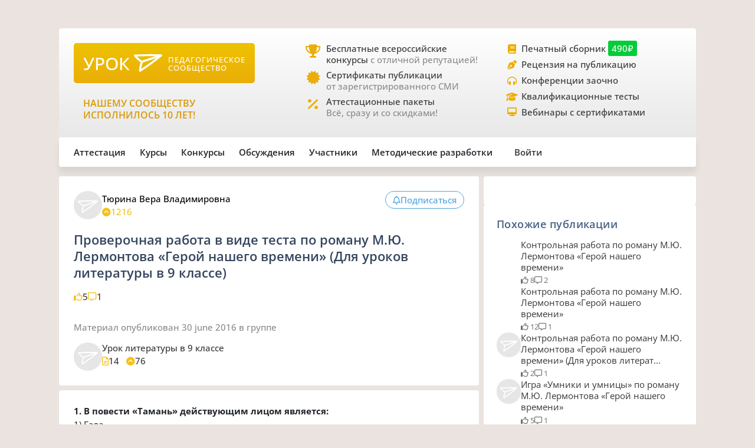

--- FILE ---
content_type: text/html;charset=UTF-8
request_url: https://xn--j1ahfl.xn--p1ai/library/proverochnaya__rabota_v_vide_testa_po_romanu_myu_lerm_144720.html
body_size: 19617
content:
<!DOCTYPE html>
<html lang="ru"
      xmlns="http://www.w3.org/1999/xhtml">


<head>
    

    

    
    

    <script src="/v2/js/axios-540bf27e5920acd4f5ad9fff330d8ac4.js"></script>
    <script src="/webjars/bootstrap/5.3.0/js/bootstrap.bundle-57a985a5376d69aeb76bda8cdedc9ad1.js"></script>
    <script src="/v2/js/app-7ce1f57eab27517afde856e19df53ecf.js"></script>
    <script async id="vkVidget" src="https://vk.com/js/api/openapi.js?169" type="text/javascript"></script>

    
    <script src="/v2/js/litebox.min-7fc857fc58931e0fc50dd60c879e27d8.js"></script>
    
    
    
    
    
    
    
    
    
    
    
    
    

    


    <meta charset="utf-8">
    <meta content="width=device-width, initial-scale=1" name="viewport">
    <meta content="IE=edge,chrome=1" http-equiv="X-UA-Compatible">
    <meta content="copyright © 2016-2025, урок.рф" name="copyright">

    <meta content="index, follow" name="Robots">
    <meta content="all" name="Robots">
    

    <title>Проверочная работа в виде теста по роману М.Ю. Лермонтова «Герой нашего времени» (Для уроков литературы в 9 классе)</title>
    <meta name="description" content="Контрольная / проверочная работа для учителя-предметника для 9 класса по ФГОС. Учебно-дидактические материалы по Литературе для 9 класса по УМК Коровина В.Я., Журавлев В.П. и др.. ">
    <meta name="keywords" content="учебно-дидактические материалы контрольная / проверочная работа школьное образование литература 9 класс учитель-предметник фгос умк коровина в.я., журавлев в.п. и др. аттестация педагогическое сообщество класс школа учитель ученик материал бесплатно">
    <meta content="origin" name="referrer">

    <link as="font" crossorigin rel="preload" href="/v2/fonts/OpenSans-Regular-931aebd37b54b3e5df2fedfce1432d52.ttf" type="font/woff2">
    <link as="font" crossorigin rel="preload" href="/v2/fonts/OpenSans-Medium-dac0e601db6e3601159b4aae5c1fda39.ttf" type="font/woff2">
    <link as="font" crossorigin rel="preload" href="/v2/fonts/OpenSans-SemiBold-e2ca235bf1ddc5b7a350199cf818c9c8.ttf" type="font/woff2">
    <link as="style" rel="preload" href="/webjars/bootstrap/5.3.0/css/bootstrap.min-fe7fdfec700d100dc745dc64d3600cb2.css" type="text/css">
    <link as="style" rel="preload" href="/v2/css/main-aaa88bcf4b88a8240c46699365b1e0be.css" type="text/css">
    <link as="style" rel="preload" href="/v2/css/style-17b4c30b700c2465971c0118373124ff.css" type="text/css">
    <link as="style" rel="preload" href="/v2/fontawesome/css/fontawesome.min-050a20fcaed9e77ff3c43b7aae625283.css" type="text/css">
    
    
    <link as="style" rel="prefetch" href="/v2/css/litebox-bc485f4eded1f7451c6c085854972730.css"/>
    
    
    
    
    <link as="style" rel="prefetch" href="/v2/css/animate.min-c0be8e53226ac34833fd9b5dbc01ebc5.css"/>
    <link href="https://www.googletagmanager.com" rel="dns-prefetch">
    <link href="https://yastatic.net" rel="dns-prefetch">
    <link rel="stylesheet" href="/webjars/bootstrap/5.3.0/css/bootstrap.min-fe7fdfec700d100dc745dc64d3600cb2.css" type="text/css">
    <link rel="stylesheet" href="/v2/css/animate.min-c0be8e53226ac34833fd9b5dbc01ebc5.css" type="text/css">
    <link rel="stylesheet" href="/v2/css/style-17b4c30b700c2465971c0118373124ff.css" type="text/css">
    <link rel="stylesheet" href="/v2/css/main-aaa88bcf4b88a8240c46699365b1e0be.css" type="text/css">
    
    
    <link rel="stylesheet" href="/v2/css/litebox-bc485f4eded1f7451c6c085854972730.css" type="text/css">
    
    
    
    
    
    <link rel="stylesheet" href="/v2/fontawesome/css/fontawesome.min-050a20fcaed9e77ff3c43b7aae625283.css" type="text/css">
    <link rel="stylesheet" href="/v2/fontawesome/css/brands.min-c34572fbb8256bceaa2d72c6bbf4a54b.css" type="text/css">
    <link rel="stylesheet" href="/v2/fontawesome/css/regular.min-3d0985d67b99e5e19c9973381c63339e.css" type="text/css">
    <link rel="stylesheet" href="/v2/fontawesome/css/solid.min-4d63c1a82931dd3b2d8ba3135987b9c3.css" type="text/css">
    <link rel="stylesheet" href="/v2/fontawesome/css/v5-font-face.min-0a48eea60c7a534fe0bb6b0983e6150e.css" type="text/css">

    <link href="/favicon.ico?updated=20150818" rel="shortcut icon" type="image/x-icon">
    <link href="/favicon.svg" rel="icon" sizes="any" type="image/svg+xml">
    <link href="/favicon-16x16.png" rel="icon" sizes="16x16" type="image/png">
    <link href="/favicon-32x32.png" rel="icon" sizes="32x32" type="image/png">
    <link href="/favicon-96x96.png" rel="icon" sizes="96x96" type="image/png">
    <link href="/android-icon-192x192.png" rel="android-icon" sizes="192x192">

    <link href="/apple-touch-icon-57x57.png" rel="apple-touch-icon" sizes="57x57">
    <link href="/apple-touch-icon-57x57.png" rel="apple-touch-icon" sizes="57x57">
    <link href="/apple-touch-icon-60x60.png" rel="apple-touch-icon" sizes="60x60">
    <link href="/apple-touch-icon-72x72.png" rel="apple-touch-icon" sizes="72x72">
    <link href="/apple-touch-icon-76x76.png" rel="apple-touch-icon" sizes="76x76">
    <link href="/apple-touch-icon-114x114.png" rel="apple-touch-icon" sizes="114x114">
    <link href="/apple-touch-icon-120x120.png" rel="apple-touch-icon" sizes="120x120">
    <link href="/apple-touch-icon-144x144.png" rel="apple-touch-icon" sizes="144x144">
    <link href="/apple-touch-icon-152x152.png" rel="apple-touch-icon" sizes="152x152">
    <link href="/apple-touch-icon-180x180.png" rel="apple-touch-icon" sizes="180x180">
    <link href="/apple-icon.png" rel="apple-icon" sizes="192х192">
    <link color="#EBAE08" href="/apple-icon.svg" rel="mask-icon">

    <meta content="/ms-icon-144x144.png" name="msapplication-TileImage">
    <meta content="/ms-icon-70x70.png" name="msapplication-square70x70logo">
    <meta content="/ms-icon-150x150.png" name="msapplication-square150x150logo">
    <meta content="/ms-icon-310x310.png" name="msapplication-square310x310logo">
    <meta content="Педагогическое сообщество «УРОК.РФ»" name="application-name">
    <meta content="/browserconfig.xml" name="msapplication-config">

    <link href="/manifest.json" rel="manifest">
    <meta content="#DBE1E5" name="theme-color">

    <meta content="website" property="og:type">
    <meta content="Урок.рф" property="og:site_name">
    <meta content="https://xn--j1ahfl.xn--p1ai/" property="og:url">
    <meta property="og:title"
          content="Проверочная работа в виде теста по роману М.Ю. Лермонтова «Герой нашего времени» (Для уроков литературы в 9 классе)">
    <meta content="Всё для педагогов: методические разработки, бесплатные педагогические конкурсы, сертификаты, помощь при аттестации. Личный сайт учителя."
          property="og:description">
    <meta content="/oglogo.png" property="og:image">
    <meta content="1200" property="og:image:width">
    <meta content="600" property="og:image:height">

    
        

    
    <script async src="https://content.adriver.ru/AdRiverFPS.js"></script>

    
    <script async src='https://yandex.ru/ads/system/header-bidding.js'></script>
    <script>
        var adfoxBiddersMap = {
            "myTarget": "3261872",
            "roxot": "2715034",
            "buzzoola": "3261972",
            "adriver": "3277934"
        };

        var adUnits = [
            {
                "code": "adfox_173814892232752829",
                "sizes": [[300, 600], [300, 500], [240, 400], [240, 600], [160, 600], [300, 250], [300, 300], [320, 480], [200, 200]],
                "bids": [
                    {
                        "bidder": "roxot",
                        "params": {
                            "placementId": "04209b8a-2ef4-4033-a2c3-2d7d3f8088c7"
                        }
                    },
                    {
                        "bidder": "myTarget",
                        "params": {
                            "placementId": "1771860"
                        }
                    },
                    {
                        "bidder": "buzzoola",
                        "params": {
                            "placementId": "1286724"
                        }
                    },
                    {
                        "bidder": "adriver",
                        "params": {
                            "placementId": "176:urokrf_300x600",
                            "additional": {
                                "ext": {"query": "cid=" + localStorage.getItem('adrcid')}
                            }
                        }
                    }
                ]
            },
            {
                "code": "adfox_167421980305478885",
                "sizes": [[600, 300], [580, 400], [480, 320], [400, 240]],
                "bids": [
                    {
                        "bidder": "myTarget",
                        "params": {
                            "placementId": "1770363"
                        }
                    },
                    {
                        "bidder": "roxot",
                        "params": {
                            "placementId": "41ea5687-6194-4e59-8ee0-e5b3005be908"
                        }
                    },
                    {
                        "bidder": "adriver",
                        "params": {
                            "placementId": "176:urokrf_480x320 ",
                            "additional": {
                                "ext": {"query": "cid=" + localStorage.getItem('adrcid')}
                            }
                        }
                    }
                ]
            },
            {
                "code": "adfox_173815092529662829",
                "sizes": [[1000, 150], [1000, 120], [1000, 90], [728, 90], [960, 90], [970, 90]],
                "bids": [
                    {
                        "bidder": "myTarget",
                        "params": {
                            "placementId": "1771862"
                        }
                    },
                    {
                        "bidder": "adriver",
                        "params": {
                            "placementId": "176:urokrf_1000x120",
                            "additional": {
                                "ext": {"query": "cid=" + localStorage.getItem('adrcid')}
                            }
                        }
                    }
                ]
            },
            {
                "code": "adfox_171205494723722829",
                "sizes": [[300, 600], [320, 480], [300, 500], [240, 400], [240, 600], [160, 600], [300, 250], [300, 300], [336, 280]],
                "bids": [
                    {
                        "bidder": "myTarget",
                        "params": {
                            "placementId": "1771858"
                        }
                    },
                    {
                        "bidder": "adriver",
                        "params": {
                            "placementId": "176:urokrf_f_m",
                            "additional": {
                                "ext": {"query": "cid=" + localStorage.getItem('adrcid')}
                            }
                        }
                    }
                ]
            }
        ];

        var userTimeout = 2500;

        window.YaHeaderBiddingSettings = {
            biddersMap: adfoxBiddersMap,
            adUnits: adUnits,
            timeout: userTimeout,
        };
    </script>
    <script>window.yaContextCb = window.yaContextCb || []</script>
    <script async src='https://yandex.ru/ads/system/context.js'></script>


        
    <script src="https://widget.adplay.ru/fn/launch2283786.js?tag_id=adp2283786" async charset="UTF-8"></script>

    

    
    
    <script async src="https://sdk.adlook.tech/inventory/core.js" type="text/javascript"></script>

    <!--    <th:block th:insert="~{fragments/scripts.html :: googleAdfinity}"></th:block>-->



    
    <script defer src="/v2/js/modules/comments-380ed1d8666890eaed346c383df28b45.js"></script>

    
    
    
    
    <link rel="canonical" href="/library/proverochnaya__rabota_v_vide_testa_po_romanu_myu_lerm_144720.html">

</head>

<body>




    <div class="free__overlay hidden rounded_all" id="fullscreen" onclick="fullscreen.setVisible(false)">
        <div class="free__wrapper_fullscreen">
            <div class="free__btn-close_inside" onclick="fullscreen.setVisible(false)">
                <p class="fullscreen__timer" id="fullscreen__timer">Закрыть [9]</p>
            </div>
            <div><div class="fullscreen_services p-3 m-2"><div class="fullscreen__header"><p class="fs-2">Дорогие педагоги!</p><p class="fs-5 fw-medium">«Урок.рф» поможет вам при прохождении аттестации</p></div><div class="d-flex flex-wrap justify-content-center column-gap-4"><div class="d-flex col-12 col-md-5 flex-wrap row-gap-2 row-gap-lg-3"><a class="link_dark w-100" href="/landing/pechatnyi_sbornik_dlya_pedagogov"><div class="services__block"><div class="services__avatar"><i class="fa-solid fa-book-open"></i></div><div class="col-8"><p class="fw-semibold">Публикация в сборнике методразработок</p><p class="descr-gray">Сертификат публикации</p><p>От 490 ₽</p></div></div></a><a class="link_dark w-100" href="/courses/?company=203957"><div class="services__block"><div class="services__avatar"><i class="fa-solid fa-display"></i></div><div class="col-8"><p class="fw-semibold">Образовательные вебинары</p><p class="descr-gray">Сертификат участника</p><p>От 350 ₽</p></div></div></a><a class="link_dark w-100" href="/teachers_tests/kvalifikatcionnie"><div class="services__block"><div class="services__avatar"><i class="fa-solid fa-list-check"></i></div><div class="col-8"><p class="fw-semibold">Квалификационные тесты</p><p class="descr-gray">Сертификат</p><p>От 200 ₽</p></div></div></a></div><div class="d-flex col-12 col-md-5 flex-wrap row-gap-2 row-gap-lg-3"><a class="link_dark w-100" href="/zakaz_retsenzii_na_publikatsiju_pedagogov.html"><div class="services__block"><div class="services__avatar"><i class="fa-solid fa-file-signature"></i></div><div class="col-8"><p class="fw-semibold">Рецензия на публикацию</p><p class="descr-gray">Профессионально</p><p>От 1200 ₽</p></div></div></a><a class="link_dark w-100" href="/courses/?company=203957&type=14"><div class="services__block"><div class="services__avatar"><i class="fa-solid fa-users-between-lines"></i></div><div class="col-8"><p class="fw-semibold">Заочные конференции для педагогов</p><p class="descr-gray">Сертификат участника</p><p>От 245 ₽</p></div></div></a><a class="link_dark w-100" href="/store/attestation/paket"><div class="services__block"><div class="services__avatar"><i class="fa-solid fa-briefcase"></i></div><div class="col-8"><p class="fw-semibold">Аттестационные пакеты</p><p class="descr-gray color-gold"><i class="fa-solid fa-percent pe-1"></i>Все услуги со скидками</p><p>От 1399 ₽</p></div></div></a></div></div><div class="fullscreen__footer"><p class="fs-5 color-gold me-2"><i class="fa-solid fa-circle-check pe-2"></i>Проверено тысячами педагогов!</p></div></div></div>
        </div>
    </div>



    <div class="rounded_all"><div id="adfox_171205494723722829"></div>
<script>
    window.yaContextCb.push(()=>{
        Ya.adfoxCode.create({
            ownerId: 286840,
            containerId: 'adfox_171205494723722829',
            params: {
                pp: 'g',
                ps: 'gfiu',
                p2: 'hiuq'
            }
        })
    })
</script></div>



    




    <div id="vk_api_transport"></div>
    <script type="text/javascript">
        window.vkAsyncInit = function () {
            VK.init({
                apiId: 101332469
            });
        };

        setTimeout(function () {
            var el = document.createElement("script");
            el.type = "text/javascript";
            el.src = "https://vk.com/js/api/openapi.js?169";
            el.async = true;
            document.getElementById("vk_api_transport").appendChild(el);
        }, 0);
    </script>


<div class="container main_wrapper" data-ur-publication-id="17554">

    
    <div class="free__top rounded_all"><!--Расположение: верх страницы-->
<div id="adfox_173815092529662829"></div>
<script>
    window.yaContextCb.push(()=>{
        Ya.adfoxCode.create({
            ownerId: 286840,
            containerId: 'adfox_173815092529662829',
            params: {
                pp: 'g',
                ps: 'gfiu',
                p2: 'jixc'
            }
        })
    })
</script></div>

    <div class="super_nav d-none d-md-flex rounded_tl rounded_tr">
    <div class="d-flex w-100">
        <div class="col-md-2 col-lg-4">
            <a href="/">
                <div class="brand-tablet flex-md-wrap flex-lg-nowrap">
                    <span class="brand-name mb-md-2 mb-lg-0">УРОК</span>
                    <img alt="" class="brand-logo mt-sm-2 mt-md-0 pt-md-0 pe-lg-2"
                         src="https://урок.рф/images/logo_white.svg">
                    <p class="d-md-none d-lg-flex brand-descr">ПЕДАГОГИЧЕСКОЕ СООБЩЕСТВО</p>
                </div>
            </a>

            <div class="brand-motto pt-3 d-md-none d-lg-block">
                <div>
                    
                </div>
                <div>
                    <p class="pt-2" style="color: #da9a04; font-size: 1rem;">НАШЕМУ
                        СООБЩЕСТВУ ИСПОЛНИЛОСЬ 10 ЛЕТ!</p>
                </div>
            </div>

        </div>
        <div class="col-md-5 col-lg-4 ms-lg-4 ps-md-3">
            <div class="super_anounce block_min-h-45">
                <div class="icon-block">
                    <i class="icon fa-solid fa-trophy"></i>
                </div>
                <div class="pe-xl-3">
                    <a href="/contests">
                        <p class="descr-first link_dark">Бесплатные всероссийские конкурсы
                            <span class="descr-gray">с отличной репутацией!</span>
                        </p>
                    </a>
                </div>
            </div>
            <div class="super_anounce block_min-h-45">
                <div class="icon-block">
                    <i class="icon fa-solid fa-certificate"></i>
                </div>
                <div>
                    <a href="/wiki/besplatniy_sertificat_urok">
                        <p class="descr-first link_dark">Сертификаты публикации
                            <br>
                            <span class="descr-gray">от зарегистрированного СМИ</span>
                        </p>
                    </a>
                </div>
            </div>
            <div class="super_anounce block_min-h-45">
                <div class="icon-block">
                    <i class="icon fa-solid fa-percent"></i>
                </div>
                <div>
                    <a href="/store/attestation/paket">
                        <p class="descr-first link_dark">Аттестационные пакеты
                            <br><span class="descr-gray">Всё, сразу и со скидками!</span>
                        </p>
                    </a>
                </div>
            </div>
        </div>
        <div class="col-md-5 col-lg-4 ps-3">
            <div class="super_anounce block_min-h-27">
                <div class="icon-block_small">
                    <i class="icon_small fa-solid fa-book"></i>
                </div>
                <div>
                    <a href="/landing/pechatnyi_sbornik_dlya_pedagogov">
                        <p class="descr-first link_dark">Печатный сборник
                            <span class="price-tag">490₽</span>
                        </p>
                    </a>
                </div>
            </div>
            <div class="super_anounce block_min-h-27">
                <div class="icon-block_small">
                    <i class="icon_small fa-solid fa-pen-nib"></i>
                </div>
                <div>
                    <a href="/zakaz_retsenzii_na_publikatsiju_pedagogov.html">
                        <p class="descr-first link_dark">Рецензия на публикацию</p>
                    </a>
                </div>
            </div>
            <div class="super_anounce block_min-h-27">
                <div class="icon-block_small">
                    <i class="icon_small fa-solid fa-headphones-simple"></i>
                </div>
                <div>
                    <a href="/courses/?company=203957&type=14">
                        <p class="descr-first link_dark">Конференции заочно</p>
                    </a>
                </div>
            </div>
            <div class="super_anounce block_min-h-27">
                <div class="icon-block_small">
                    <i class="icon_small fa-solid fa-graduation-cap"></i>
                </div>
                <div>
                    <a href="/teachers_tests/kvalifikatcionnie">
                        <p class="descr-first link_dark">Квалификационные тесты</p>
                    </a>
                </div>
            </div>
            <div class="super_anounce block_min-h-27">
                <div class="icon-block_small">
                    <i class="icon_small fa-solid fa-desktop" style="font-size: 0.9rem"></i>
                </div>
                <div>
                    <a href="/courses/?company=203957&format=21">
                        <p class="descr-first link_dark">Вебинары с сертификатами </p>
                    </a>
                </div>
            </div>

        </div>
    </div>
</div>
    <div class="nav__bar rounded_b">

    <nav class="nav__mobile rounded_tl rounded_bl d-lg-none">

        <input class="m-menu__checkbox" id="menu" name="menu" type="checkbox">
        <label class="m-menu__overlay" for="menu"></label>
        <label class="m-menu__toggle" for="menu">
            <svg fill="none" height="35" stroke="#636363" stroke-linecap="butt" stroke-linejoin="arcs" stroke-width="2"
                 viewBox="0 0 24 24" width="35">
                <line x1="3" x2="21" y1="12" y2="12"></line>
                <line x1="3" x2="21" y1="6" y2="6"></line>
                <line x1="3" x2="21" y1="18" y2="18"></line>
            </svg>
        </label>

        <div class="m-menu rounded_all">
            <div class="m-menu__header">
                <label class="m-menu__toggle" for="menu">
                    <svg fill="none" height="35" stroke="#fff" stroke-linecap="butt" stroke-linejoin="arcs"
                         stroke-width="2"
                         viewBox="0 0 24 24" width="35">
                        <line x1="18" x2="6" y1="6" y2="18"></line>
                        <line x1="6" x2="18" y1="6" y2="18"></line>
                    </svg>
                </label>
                <a href="/">
                    <div class="nav__mobile_logo">
                        <span id="name">УРОК</span>
                        <img alt="Логотип УРОКа" src="/images/logo_white.svg">
                    </div>
                </a>

                <div class="header-author__avatar avatar-xxs ibg">
                    <a href="/login">
                        <img alt=""
                             src="/images/no_photo_tutor.png">
                    </a>
                </div>
            </div>

            <ul>
                <li>
                    <label class="a-label__chevron" for="item-1">Аттестация</label>
                    <input class="m-menu__checkbox" id="item-1" name="item-1" type="checkbox">

                    <div class="m-menu">
                        <div class="m-menu__header">
                            <label class="m-menu__toggle" for="item-1">
                                <i class="fa-solid fa-chevron-left"></i>
                                <span>Аттестация</span>
                            </label>

                        </div>

                        <ul>
                            <li><a href="/store/attestation/paket">Скидки на «Аттестационный пакет»</a></li>
                            <li><a href="/landing/pechatnyi_sbornik_dlya_pedagogov">Публикация в печатном
                                сборнике</a></li>
                            <li><a href="/courses/?company=203957">Вебинары, мастер-классы</a></li>
                            <li><a href="/zakaz_retsenzii_na_publikatsiju_pedagogov.html">Рецензия на публикацию</a>
                            </li>
                            <li><a href="/courses/?company=203957&type=14">Конференции педагогов</a></li>
                            <li><a href="/teachers_tests/kvalifikatcionnie">Квалификационные тесты</a></li>
                            <li><a href="/library/materiali_dlya_attestatcii/portfolio">Портфолио к аттестации</a></li>
                        </ul>
                    </div>
                </li>

                <li>
                    <label class="a-label__chevron" for="item-2">Курсы</label>
                    <input class="m-menu__checkbox" id="item-2" name="item-2" type="checkbox">

                    <div class="m-menu">
                        <div class="m-menu__header">
                            <label class="m-menu__toggle" for="item-2">
                                <i class="fa-solid fa-chevron-left"></i>
                                <span>Курсы</span>
                            </label>

                        </div>

                        <ul>
                            <li><a href="/courses/?company=203957&format=21">Вебинары для педагогов от «Урока»</a></li>
                            <li><a href="/companies_courses">Образовательные компании</a></li>
                            <li><a href="/courses?avl=free&order=nearest">Все бесплатные вебинары</a></li>
                            <li><a href="/courses">Все курсы для педагогов</a></li>
                            <li><a href="/courses?type=10">Курсы повышения квалификации</a></li>
                            <li><a href="/courses?type=11">Профессиональная переподготовка</a></li>
                            <li><a href="/courses/review/write?course">Написать отзыв на курсы (+8 баллов)</a></li>
                        </ul>
                    </div>

                </li>

                <li>
                    <label class="a-label__chevron" for="item-3">Конкурсы</label>
                    <input class="m-menu__checkbox" id="item-3" name="item-3" type="checkbox">

                    <div class="m-menu">
                        <div class="m-menu__header">
                            <label class="m-menu__toggle" for="item-3">
                                <i class="fa-solid fa-chevron-left"></i>
                                <span>Конкурсы</span>
                            </label>

                        </div>

                        <ul>
                            <li><a href="/contests">Конкурсы для педагогов</a></li>
                            <li><a href="/kids_contests">Конкурсы для детей</a></li>
                            <li><a href="/wiki/pravila_uchastiya_v_concursah">Правила участия в конкурсах</a></li>
                            <li><a href="/wiki/pravila_nabora_v_juri">Правила набора в жюри</a></li>
                        </ul>
                    </div>

                </li>

                <li>
                    <label class="a-label__chevron" for="item-4">Дискуссии</label>
                    <input class="m-menu__checkbox" id="item-4" name="item-4" type="checkbox">

                    <div class="m-menu">
                        <div class="m-menu__header">
                            <label class="m-menu__toggle" for="item-4">
                                <i class="fa-solid fa-chevron-left"></i>
                                <span>Дискуссии</span>
                            </label>

                        </div>

                        <ul>
                            <li><a href="/discussion">Свежие обсуждения</a></li>
                            <li><a href="/discussion?order=popular">Популярные обсуждения</a></li>
                            <li><a href="/experts_discussions">Самые активные участники</a></li>
                        </ul>
                    </div>

                </li>

                <li>
                    <label class="a-label__chevron" for="item-5">Участники</label>
                    <input class="m-menu__checkbox" id="item-5" name="item-5" type="checkbox">

                    <div class="m-menu">
                        <div class="m-menu__header">
                            <label class="m-menu__toggle" for="item-5">
                                <i class="fa-solid fa-chevron-left"></i>
                                <span>Участники</span>
                            </label>

                        </div>

                        <ul>
                            <li><a href="/users_search">Участники сообщества</a></li>
                            <li><a href="/groups">Группы сообщества</a></li>
                            <li><a href="/ratings/experts">Эксперты сообщества</a></li>
                            <li><a href="/ratings/absolute">Рейтинги</a></li>
                        </ul>
                    </div>

                </li>

                <li>
                    <label class="a-label__chevron" for="item-6">Методические разработки</label>
                    <input class="m-menu__checkbox" id="item-6" name="item-6" type="checkbox">

                    <div class="m-menu">
                        <div class="m-menu__header">
                            <label class="m-menu__toggle" for="item-6">
                                <i class="fa-solid fa-chevron-left"></i>
                                <span>Методические разработки</span>
                            </label>

                        </div>

                        <ul>
                            <li><a href="/library">Все материалы для педагогов</a></li>
                            <li><a href="/library/metodicheskie_razrabotki/urok">Уроки для педагогов</a></li>
                            <li><a href="/library/uchebno-metodicheskie_materiali/prezentatciya">Презентации к
                                урокам</a></li>
                            <li><a href="/tests">Тесты для уроков</a></li>
                            <li><a href="/library_kids">Детское творчество</a></li>
                            <li><a href="/library/materiali_dlya_attestatcii/portfolio">Портфолио к аттестации</a></li>
                        </ul>
                    </div>

                </li>

                <div class="nav__mobile_footer">
                    <a href="/terms">Пользовательское соглашение</a>
                    <a href="/contact_us.html">Контактная и правовая информация</a>
                    <a href="https://rkn.gov.ru/mass-communications/reestr/media/?id=639408">12+ Свидетельство СМИ ЭЛ №
                        ФС 77 - 70917</a>
                    <a href="/data/ckfinder/files/edu_license.pdf">Лицензия на образовательную деятельность №0001058</a>
                </div>
            </ul>

        </div>


        <div class="nav__mobile_logo">
            <a href="/"><span class="nav__mobile_name">УРОК</span></a>
            <img alt="" src="/images/icons/site_logo.svg">
        </div>

    </nav>

    <div class="nav__left rounded_tl d-none d-lg-flex">
        <div class="nav__section_left" style="--hover-color: #37C9E6">
            <span>Аттестация</span>
            <div class="nav__items nav__items_left">
                <div class="nav__item"><a href="/store/attestation/paket">Скидки на «Аттестационный пакет»</a></div>
                <div class="nav__item"><a href="/landing/pechatnyi_sbornik_dlya_pedagogov">Публикация в печатном
                    сборнике</a></div>
                <div class="nav__item"><a href="/courses/?company=203957">Вебинары, мастер-классы</a></div>
                <div class="nav__item"><a href="/zakaz_retsenzii_na_publikatsiju_pedagogov.html">Рецензия на
                    публикацию</a></div>
                <div class="nav__item"><a href="/courses/?company=203957&type=14">Конференции педагогов</a></div>
                <div class="nav__item"><a href="/teachers_tests/kvalifikatcionnie">Квалификационные тесты</a></div>
                <div class="nav__item"><a href="/library/materiali_dlya_attestatcii/portfolio">Портфолио к
                    аттестации</a></div>
            </div>
        </div>

        <div class="nav__section_left" style="--hover-color: #336699">
            <span>Курсы</span>
            <div class="nav__items nav__items_left">
                <div class="nav__item"><a href="/courses/?company=203957&format=21">Вебинары для педагогов от
                    «Урока»</a></div>
                <div class="nav__item"><a href="/companies_courses">Образовательные компании</a></div>
                <div class="nav__item"><a href="/courses?avl=free&order=nearest">Все бесплатные вебинары</a></div>
                <div class="nav__item"><a href="/courses">Все курсы для педагогов</a></div>
                <div class="nav__item"><a href="/courses?type=10">Курсы повышения квалификации</a></div>
                <div class="nav__item"><a href="/courses?type=11">Профессиональная переподготовка</a></div>
                <div class="nav__item"><a href="/courses/review/write?course">Написать отзыв на курсы (+8 баллов)</a>
                </div>
            </div>
        </div>

        <div class="nav__section_left" style="--hover-color: #AB2222">
            <span>Конкурсы</span>
            <div class="nav__items nav__items_left">
                <div class="nav__item"><a href="/contests">Конкурсы для педагогов</a></div>
                <div class="nav__item"><a href="/kids_contests">Конкурсы для детей</a></div>
                <div class="nav__item"><a href="/wiki/pravila_uchastiya_v_concursah">Правила участия в
                    конкурсах</a></div>
                <div class="nav__item"><a href="/wiki/pravila_nabora_v_juri">Правила набора в жюри</a>
                </div>
            </div>
        </div>

        <div class="nav__section_left" style="--hover-color: #993366">
            <span>Обсуждения</span>
            <div class="nav__items nav__items_left">
                <div class="nav__item"><a href="/discussion">Свежие обсуждения</a></div>
                <div class="nav__item"><a href="/discussion?order=popular">Популярные обсуждения</a></div>
                
            </div>
        </div>

        <div class="nav__section_left" style="--hover-color: #6DA617">
            <span>Участники</span>
            <div class="nav__items nav__items_left">
                <div class="nav__item"><a href="/users_search">Участники сообщества</a></div>
                <div class="nav__item"><a href="/groups">Группы сообщества</a></div>
                <div class="nav__item"><a href="/ratings/experts">Эксперты сообщества</a></div>
                <div class="nav__item"><a href="/ratings/absolute">Рейтинги</a></div>
            </div>
        </div>

        <div class="nav__section_left" style="--hover-color: #EBA82A">
            <span>Методические&nbspразработки</span>
            <div class="nav__items nav__items_left">
                <div class="nav__item"><a href="/library">Все материалы для педагогов</a></div>
                <div class="nav__item"><a href="/library/metodicheskie_razrabotki/urok">Уроки для педагогов</a></div>
                <div class="nav__item"><a href="/library/uchebno-metodicheskie_materiali/prezentatciya">Презентации к
                    урокам</a></div>
                <div class="nav__item"><a href="/tests">Тесты для уроков</a></div>
                <div class="nav__item"><a href="/library_kids">Детское творчество</a></div>
                <div class="nav__item"><a href="/library/materiali_dlya_attestatcii/portfolio">Портфолио к
                    аттестации</a></div>
            </div>
        </div>

    </div>

    

    <div class="nav__right rounded_br">
        <div class="nav__section_right" style="--hover-color: #37C9E6">
            <a href="/urok/login"><span class="">Войти</span></a>
        </div>
    </div>
</div>
    

    <div class="page_content">

        <main class="main-column col-sm-12 col-md-8 pe-md-2 mb-2 rounded_all">

            
            
            

            

                <article class="pub">

                    <div class="pub_header bg main_px main_py rounded_all mb-2"
                         data-ur-pub-type="2699">
                        <div class="content__header">
                            <div class="content__header_author hov_scale">

                                <div class="header-author__avatar avatar-sm ibg">
                                    <a target="_blank"
                                       href="/user/137435">
                                        <img alt=""
                                             src="/images/no_photo_tutor.png">
                                    </a>
                                    
                                </div>

                                

                                <div class="header-author__about">
                                    <div class="header_author__name">
                                        <a target="_blank"
                                           href="/user/137435">
                                            <p>Тюрина Вера Владимировна</p>
                                        </a>
                                        
                                    </div>

                                    <div class="header_author__details descr-gray icon_gold">
                                        <div class="stat__icon icon_gold">
                                            <i class="fa-solid fa-circle-chevron-up"></i>
                                            <span>1216</span>
                                        </div>
                                        
                                        <p></p>
                                        

                                    </div>
                                </div>
                            </div>

                            <div class="pub__actions">
                                

                                <button class="btn button__pub" id="buttonSubscribe"
                                        onclick="showWarningTooltip(this, &#39;auth&#39;)"
                                        type="button">
                                    <i class="fa-regular fa-bell"></i>
                                    <div>
                                        <span id="buttonSubscribeText">Подписаться</span>
                                    </div>
                                </button>

                                

                                

                            </div>
                        </div>
                        <div class="pub__title">
                            <h1>Проверочная работа в виде теста по роману М.Ю. Лермонтова «Герой нашего времени» (Для уроков литературы в 9 классе)</h1>
                        </div>
                        <div class="pub__info">
                            

                            <div class="pub__stats">
                                <div class="stat__icon icon_gold"><i class="fa-regular fa-thumbs-up"></i>
                                    <span class="descr-secondary">5</span>
                                </div>

                                <div class="stat__icon icon_gold"><i class="fa-regular fa-message"></i>
                                    <span class="descr-secondary">1</span>
                                </div>

                                
                            </div>
                        </div>

                        
                        <div class="pub__timestamp descr-gray">
                            <span>Материал опубликован</span>
                            
                            <span style="text-transform: lowercase">

    
        

        

        

        30 June 2016
    

    
</span>
                            <span> в группе</span>
                        </div>
                        <div class="pub__group">
                            <div class="group__about hov_scale">
                                <div class="group__about_logo avatar-sm ibg">
                                    <img alt=""
                                         src="/images/no_photo_tutor.png">
                                </div>
                                <div class="group__about_details">
                                    <div class="group__info_name">
                                        <a href="/groups/322">
                                            <span>Урок литературы в 9 классе</span>
                                        </a>
                                    </div>
                                    <div class="group-info__stat">
                                        

                                        <div class="stat__icon icon_gold">
                                            <i class="fa-regular fa-file-lines"></i>
                                            <span class="descr-secondary">14</span>
                                        </div>

                                        <div class="stat__icon icon_gold">
                                            <i class="fa-solid fa-circle-chevron-up"></i>
                                            <span class="descr-secondary">76</span>
                                        </div>

                                    </div>
                                </div>
                            </div>
                        </div>
                        
                    </div>

                    <div class="rounded_all overflow-hidden">

                        

                        

                        <div class="bg">
                            
                            <div class="pub__content main_px main_py"><p>
	<b>1. В повести &laquo;Тамань&raquo; действующим лицом является:</b></p>
<p>
	1) Бэла</p>
<p>
	2) девушка-ундина</p>
<p>
	3) княжна Мери</p>
<p>
	4) Вера</p>
<p>
	&nbsp;</p>
<p>
	<b>2. О какой из героинь романа М.Ю. Лермонтова &laquo;Герой нашего времени&raquo; Печорин размышлял: &laquo;...За что она меня так любит, право, не знаю! Тем более, что это одна женщина, которая меня поняла совершенно, со всеми мелкими слабостями, дурными страстями... Неужели зло так привлекательно?..&raquo;</b></p>
<p>
	1) о Бэле</p>
<p>
	2) о княжне Мери</p>
<p>
	3) о Вере</p>
<p>
	4) о Насте</p>
<p>
	&nbsp;</p>
<p>
	<b>3. В какой из повестей романа М.Ю. Лермонтова &laquo;Герой нашего времени&raquo; Печорин размышляет о жизни: &laquo;Я люблю сомневаться во всём: это расположение ума не мешает решительности характера; напротив, что до меня касается, то я всегда смелее иду вперёд, когда не знаю, что меня ожидает. Ведь хуже смерти ничего не случится &mdash; а смерти не минуешь!&raquo;?</b></p>
<p>
	1) &laquo;Тамань&raquo;</p>
<p>
	2) &laquo;Бэла&raquo;</p>
<p>
	3) &laquo;Максим Максимыч&raquo;</p>
<p>
	4) &laquo;Фаталист&raquo;</p>
<p>
	&nbsp;</p>
<p>
	<b>4. В какой главе романа М.Ю. Лермонтова &laquo;Герой нашего времени&raquo; действие происходит в казачьей станице?</b></p>
<p>
	1) &laquo;Бэла&raquo;</p>
<p>
	2) &laquo;Фаталист&raquo;</p>
<p>
	3) &laquo;Княжна Мери&raquo;</p>
<p>
	4) &laquo;Максим Максимыч&raquo;</p>
<p>
	&nbsp;</p>
<p>
	<b>5. В романе М.Ю. Лермонтова &laquo;Герой нашего времени&raquo; в роли рассказчика выступают разные герои. Кто рассказывает историю любви Бэлы и Печорина?</b></p>
<p>
	1) странствующий офицер</p>
<p>
	2) автор</p>
<p>
	3) Печорин</p>
<p>
	4) Максим Максимыч</p>
<p>
	&nbsp;</p>
<p>
	<b>6. Портретная характеристика какого героя романа М.Ю. Лермонтова &laquo;Герой нашего времени&raquo; приведена ниже: &laquo;Он хорошо сложен, смугл и черноволос; ему на вид можно дать двадцать пять лет, хотя ему едва ли двадцать один год. Он закидывает голову назад, когда говорит, и поминутно крутит усы левой рукой, ибо правой опирается на костыль. Говорит он скоро и вычурно...&raquo; ?</b></p>
<p>
	1) Печорина</p>
<p>
	2) Грушницкого</p>
<p>
	3) Вулича</p>
<p>
	4) Вернера</p>
<p>
	&nbsp;</p>
<p>
	<b>7. Кому из героев романа М.Ю. Лермонтова &laquo;Герой нашего времени&raquo; дана такая авторская характеристика: &laquo;Его маленькие чёрные глаза, всегда беспокойные, старались проникнуть в ваши мысли. В его одежде заметны были вкус и опрятность ... Его сюртук, галстук и жилет были постоянно чёрного цвета. Молодёжь прозвала его Мефистофелем; он показывал, будто сердился за это прозвание, но в самом деле оно льстило его самолюбию&raquo;?.</b></p>
<p>
	1) Печорину</p>
<p>
	2) Грушницкому</p>
<p>
	3) Вернеру</p>
<p>
	4) Вуличу</p>
<p>
	&nbsp;</p>
<p>
	<b>8. Укажите название повести из романа М.Ю. Лермонтова &laquo;Герой нашего времени&raquo;, в которой рассказано о таком событии из жизни главного героя Печорина: &laquo;Выстрел раздался у меня над самым ухом, пуля сорвала эполет. Но дым, наполнивший комнату, помешал моему противнику найти шашку, лежавшую возле него. Я схватил его за руки; казаки ворвались, и не прошло трёх минут, как преступник был связан... Офицеры меня поздравляли &mdash; и точно, было с чем!&raquo;</b></p>
<p>
	1) &laquo;Фаталист&raquo;</p>
<p>
	2) &laquo;Тамань&raquo;</p>
<p>
	3) &laquo;Бэла&raquo;</p>
<p>
	4) &laquo;Княжна Мери&raquo;</p>
<p>
	&nbsp;</p>
<p>
	<b>9. Какой персонаж романа М.Ю. Лермонтова &laquo;Герой нашего времени&raquo; так рассуждает о своём понимании жизни: &laquo;Я люблю врагов, хотя не по-христиански. Они меня забавляют, волнуют мне кровь. Быть всегда настороже, ловить каждый взгляд, значение каждого слова, угадывать намерения, разрушать заговоры, притворяться обманутым, и вдруг одним толчком опрокинуть всё огромное и многотрудное здание из хитростей и замыслов &mdash; вот что я называю жизнью!&raquo;?</b></p>
<p>
	1) Грушницкий</p>
<p>
	2) Вернер</p>
<p>
	3) Максим Максимыч</p>
<p>
	4) Печорин</p>
<p>
	&nbsp;</p>
<p>
	<b>10. Кто из персонажей романа М.Ю. Лермонтова &laquo;Герой нашего времени&raquo; попытался разгадать характер Печорина: &laquo;...в твоей природе есть что-то особенное, тебе одному свойственное, что-то гордое и таинственное; в твоём голосе, что бы ты ни говорил, есть власть непобедимая... ни в ком зло не бывает так привлекательно, ничей взор не обещает столько блаженства, никто не умеет лучше пользоваться своими преимуществами, &mdash; и никто не может быть так истинно несчастлив, как ты...&raquo;?</b></p>
<p>
	1) Грушницкий</p>
<p>
	2) Вернер</p>
<p>
	3) Вера</p>
<p>
	4) княжна Мери</p>
<p>
	&nbsp;</p>
<p>
	<b>11. Укажите название повести из романа М.Ю. Лермонтова &laquo;Герой нашего времени&raquo;, главный герой которого рассказывает о себе: &laquo;Около двух часов пополуночи я отворил окно и, связав две шали, спустился с верхнего балкона на нижний, придерживаясь за колонну... В эту минуту кто-то шевельнулся за кустом; я спрыгнул с балкона на дёрн. Невидимая рука схватила меня за плечо.</b></p>
<p>
	&mdash; Ага! &mdash; сказал грубый голос, &mdash; попался!..</p>
<p>
	&mdash; Держи его крепче! &mdash; закричал другой, выскочивший из-за угла&raquo;.</p>
<p>
	1) &laquo;Фаталист&raquo;</p>
<p>
	2) &laquo;Тамань&raquo;</p>
<p>
	3) &laquo;Бэла&raquo;</p>
<p>
	4) &laquo;Княжна Мери&raquo;</p>
<p>
	&nbsp;</p>
<p>
	<b>Задания с развёрнутым ответом (сочинение)</b></p>
<p>
	1. Почему именно повесть &laquo;Фаталист&raquo; завершает роман М.Ю. Лермонтова &laquo;Герой нашего времени&raquo;?</p>
<p>
	2. Почему Максим Максимыч является рассказчиком лишь в первой главе романа М.Ю. Лермонтова &laquo;Герой нашего вре&not;мени&raquo;?</p>
<p>
	3. Почему Печорин так холодно обошёлся с Максимом Максимычем во время их последней встречи? (М.Ю. Лермонтов &laquo;Герой нашего времени&raquo;.)</p>
<p>
	4. Как поведение Печорина во время дуэли с Грушницким и по&not;сле неё раскрывает его характер? (По повести &laquo;Княжна Ме&not;ри&raquo; из романа М.Ю. Лермонтова &laquo;Герой нашего времени&raquo;.)</p>
</div>

                            
                        </div>

                    </div>
                </article>

                

                
    <div class="d-none d-md-block rounded_all w-100"><div id="adp2283786"></div></div>


                
                

                <div class="pub__tags bg rounded_b">
                    <!--<hr class="main_hr_gray">-->
                    <div class="page-title-1">
                        <span>Теги публикации</span>
                    </div>
                    <div class="tag-list">
                        <a class="descr-secondary link_classic" data-ur-pub-tag-id="140"
                           href="/tag/9 класс"><p>9 класс</p></a><a class="descr-secondary link_classic" data-ur-pub-tag-id="154"
                           href="/tag/Литература"><p>Литература</p></a><a class="descr-secondary link_classic" data-ur-pub-tag-id="1027"
                           href="/tag/ФГОС"><p>ФГОС</p></a><a class="descr-secondary link_classic" data-ur-pub-tag-id="2697"
                           href="/tag/Учебно-дидактические материалы"><p>Учебно-дидактические материалы</p></a><a class="descr-secondary link_classic" data-ur-pub-tag-id="2699"
                           href="/tag/Контрольные - проверочные работы"><p>Контрольные - проверочные работы</p></a><a class="descr-secondary link_classic" data-ur-pub-tag-id="3334"
                           href="/tag/Учитель-предметник"><p>Учитель-предметник</p></a><a class="descr-secondary link_classic" data-ur-pub-tag-id="3356"
                           href="/tag/Школьное образование"><p>Школьное образование</p></a><a class="descr-secondary link_classic" data-ur-pub-tag-id="3880"
                           href="/tag/УМК В.Я. Коровиной"><p>УМК В.Я. Коровиной</p></a>
                    </div>
                </div>

                <div class="pub__bottom main_px main_py rounded_b bg">
                    <div class="pub__likes">
                        <div type="button">
                            <div class="pub__action_likes">

                                <i class="icon_gold fa-regular fa-heart cursor-pointer"
                                   onclick="showWarningTooltip(this, &#39;auth&#39;)"
                                   type="button">
                                </i>

                                

                                

                                <div class="stat-counter-lg">
                                    <span id="pubLikeCounter">5</span>
                                </div>
                            </div>
                        </div>

                        <div class="users-stack" id="pubLikesBlock">
                            
                            <div class="users-stack__img avatar-xxs ibg">
                                <a href="/user/134441">
                                    <img alt="" src="/data/avatars/134441_1615184710.jpg">
                                </a>
                            </div>
                            <div class="users-stack__img avatar-xxs ibg">
                                <a href="/user/140780">
                                    <img alt="" src="/data/avatars/140780_1670750860.jpg">
                                </a>
                            </div>
                            <div class="users-stack__img avatar-xxs ibg">
                                <a href="/user/191414">
                                    <img alt="" src="/data/avatars/191414_1519641988.jpg">
                                </a>
                            </div>
                            <div class="users-stack__img avatar-xxs ibg">
                                <a href="/user/202167">
                                    <img alt="" src="/data/avatars/202167_1533577093.jpg">
                                </a>
                            </div>
                            <div class="users-stack__img avatar-xxs ibg">
                                <a href="/user/388938">
                                    <img alt="" src="/images/no_photo_tutor.png">
                                </a>
                            </div>
                        </div>
                    </div>

                    <div class="pub__actions">
                        
                        <button class="btn button__pub"
                                id="btnToFavorites" onclick="showWarningTooltip(this, &#39;auth&#39;)"
                                type="button">
                            <i class="fa-regular fa-star"></i>
                            <span id="btnToFavouritesText">В избранное</span>
                        </button>

                        <button class="btn button__pub"
                                onclick="showWarningTooltip(this, 'auth')"
                                id="btnComplain"
                                type="button">
                            <i class="fa-regular fa-flag"></i>
                            <span>Пожаловаться</span>
                        </button>
                        
                        
                    </div>
                </div>

                <div class="pub__comments bg mt-2 rounded_all padding__x_main padding__y_main">

                    <div class="page-title-1">
                        <span>Комментарии</span>
                    </div>

                    

                        

                        <div class="comments__body" id="comments" data-ur-section="library">
                            

    

        

        <div class="comment__element hov_scale"
             id="comment-285098">

            <div class="content__header_author">

                

                <div class="comment__element_details">
                    <div class="header-author__avatar avatar-sm ibg">

                        <a href="/user/202167">
                            <img alt=""
                                 src="/data/avatars/202167_1533577093.jpg">
                        </a>
                        
                    </div>
                    <div class="comment__element__header">
                        <div class="header_author__name">
                            <a href="/user/202167">
                                <p id="userName-285098">Селиванова Галина Геннадьевна</p>
                            </a>
                        </div>
                        <div class="header_author__details descr-gray icon_gold pb-1">
                            <div class="stat__icon icon_gold">
                                <i class="fa-solid fa-circle-chevron-up"></i>
                                <span>5359</span>
                            </div>

                            
                        </div>
                    </div>
                </div>
            </div>

            <div class="comment__element_body">
                <div class="comment__section reply_0">
                    

                    <div class="comment__element_message">
                        <p class="with-brakes" data-ur-comment-content>Хорошая работа, Вера Владимировна! Спасибо!</p>
                    </div>

                    

                    <div class="comment__element_reactions">

                        <div class="comment__reactions_left">
                            <div class="stat__icon comment__element_like" data-ur-button-like
                                 onclick="showWarningTooltip(this, &#39;auth&#39;)">

                                <i class="fa-solid fa-heart cursor-pointer icon_gold"></i><span class="icon_gold">0</span>

                            </div>

                            

                            
                        </div>

                        <div class="comment__reactions_right">
                            
                            <div class="comment__element_timestamp">
                                  <span class="descr-gray">
                                      

    
        

        

        

        8 February 2020
    

    

                                  </span>
                            </div>
                        </div>
                    </div>
                </div>
            </div>
        </div>

    

    


                        </div>

                        

                        <div class="comment__answer reply_0 mt-3">
                            <button class="btn button__pub" onclick="showWarningTooltip(this, &#39;auth&#39;)"
                                    type="button">
                                <i class="fa-regular fa-message"></i>
                                <span>Написать комментарий</span>
                            </button>
                        </div>
                    

                    

                </div>
            
        </main>

        

        <div class="aside col-sm-12 col-md-4 mb-sm-2 rounded_tr rounded_tl">

            

            

            

            

            

            
                

                
            

            

                <div class="aside__free rounded_all d-md-block">
    <div class="aside__free_top rounded_all d-none d-md-block"><div id="pc-container" style="display: none; width: 100%; max-width: 1200px; margin: 0 auto; padding: 5px; box-sizing: border-box;">
  <div style="display: flex; flex-direction: column; align-items: center; gap: 10px;">
    <div id="adlk-ibv-onlyPC-1" style="flex: 0 0 auto;"></div>
    <div id="adlk-ibv-onlyPC-2" style="flex: 0 0 auto;"></div>
  </div>
</div>


<script>
  (function() {
    const containers = [
      { id: "adlk-ibv-onlyPC-1", host: 1280, onlymob: false },
      { id: "adlk-ibv-onlyPC-2", host: 5228, onlymob: false }
    ];

    function checkDeviceType() {
      const isMobile = window.innerWidth < 640;
      const pcContainer = document.getElementById('pc-container');

      pcContainer.style.display = isMobile ? 'none' : 'block';

      if (!isMobile) {
        const containerWidth = pcContainer.offsetWidth;
        const banners = [
          document.getElementById('adlk-ibv-onlyPC-1'),
          document.getElementById('adlk-ibv-onlyPC-2')
        ];
        
        const MAX_BANNER_WIDTH = 728;
        const PADDING = 2 * 5; 

        let bannerWidth = Math.min(MAX_BANNER_WIDTH, containerWidth - PADDING);

        banners.forEach(banner => {
          if (banner) {
            banner.style.width = `${Math.floor(bannerWidth)}px`;
          }
        });
      }
    }

    const init = (container) => {
      const isCorrectWidth = container.onlymob ? window.innerWidth < 640 : window.innerWidth >= 640;
      if (isCorrectWidth && window.UTInventoryCore && document.getElementById(container.id)) {
        new window.UTInventoryCore({
          type: "embed",
          host: container.host,
          interfaceType: 0,
          withoutIframe: true,
          content: false,
          adaptive: true,
          container: container.id,
          width: 360,
          height: 225,
          playMode: "autoplay-visible",
          collapse: "none",
          infinity: true,
          infinityTimer: 3,
        });
      }
    };

    const tryInit = () => {
      if (window.UTInventoryCore) {
        checkDeviceType();
        containers.forEach(init);
        setTimeout(checkDeviceType, 300);
      }
      else setTimeout(tryInit, 100);
    };

    window.addEventListener('resize', () => {
      checkDeviceType();
      setTimeout(checkDeviceType, 300);
    });

    tryInit();
  })();
</script></div>
</div>

                

                
    <div class="aside__block rounded_all">

        <p class="page-title-1">Похожие публикации</p>

        <div class="aside-list gap-3">
            <div class="list__item">
                <div class="feed__author_xs">
                    <div class="d-md-none d-lg-flex avatar-xs ibg">
                        <a href="/user/126168">
                            <img alt=""
                                 src="/data/avatars/126168_1453393944.jpg">
                        </a>
                    </div>
                </div>
                <div>
                    <a class="link_dark" href="/library/kontrolnaya_rabota_po_romanu_myulermontova__geroj_n_181035.html">
                        <p class="descr-first">Контрольная работа по роману М.Ю. Лермонтова «Герой нашего времени»</p>
                    </a>

                    <div class="pub__stats">
                        <div class="icon_gray">
                            <i class="fa-regular fa-thumbs-up"></i>
                            <span>8</span>
                        </div>

                        <div class="icon_gray">
                            <i class="fa-regular fa-message"></i>
                            <span>2</span>
                        </div>

                        
                    </div>
                </div>

            </div>
            <div class="list__item">
                <div class="feed__author_xs">
                    <div class="d-md-none d-lg-flex avatar-xs ibg">
                        <a href="/user/126168">
                            <img alt=""
                                 src="/data/avatars/126168_1453393944.jpg">
                        </a>
                    </div>
                </div>
                <div>
                    <a class="link_dark" href="/library/kontrolnaya_rabota_po_romanu_myu_lermontova__geroj__181825.html">
                        <p class="descr-first">Контрольная работа по роману М.Ю. Лермонтова «Герой нашего времени»</p>
                    </a>

                    <div class="pub__stats">
                        <div class="icon_gray">
                            <i class="fa-regular fa-thumbs-up"></i>
                            <span>12</span>
                        </div>

                        <div class="icon_gray">
                            <i class="fa-regular fa-message"></i>
                            <span>1</span>
                        </div>

                        
                    </div>
                </div>

            </div>
            <div class="list__item">
                <div class="feed__author_xs">
                    <div class="d-md-none d-lg-flex avatar-xs ibg">
                        <a href="/user/137435">
                            <img alt=""
                                 src="/images/no_photo_tutor.png">
                        </a>
                    </div>
                </div>
                <div>
                    <a class="link_dark" href="/library/kontrolnaya_rabota_po_romanu_myu_lermontova__«geroj_144001.html">
                        <p class="descr-first">Контрольная работа по роману М.Ю. Лермонтова «Герой нашего времени» (Для уроков литерат...</p>
                    </a>

                    <div class="pub__stats">
                        <div class="icon_gray">
                            <i class="fa-regular fa-thumbs-up"></i>
                            <span>2</span>
                        </div>

                        <div class="icon_gray">
                            <i class="fa-regular fa-message"></i>
                            <span>1</span>
                        </div>

                        
                    </div>
                </div>

            </div>
            <div class="list__item">
                <div class="feed__author_xs">
                    <div class="d-md-none d-lg-flex avatar-xs ibg">
                        <a href="/user/135966">
                            <img alt=""
                                 src="/images/no_photo_tutor.png">
                        </a>
                    </div>
                </div>
                <div>
                    <a class="link_dark" href="/library/igra_umniki_i_umnitci_po_romanu_myu_lermontova_geroj_032506.html">
                        <p class="descr-first">Игра «Умники и умницы» по роману М.Ю. Лермонтова «Герой нашего времени»</p>
                    </a>

                    <div class="pub__stats">
                        <div class="icon_gray">
                            <i class="fa-regular fa-thumbs-up"></i>
                            <span>5</span>
                        </div>

                        <div class="icon_gray">
                            <i class="fa-regular fa-message"></i>
                            <span>1</span>
                        </div>

                        
                    </div>
                </div>

            </div>
            <div class="list__item">
                <div class="feed__author_xs">
                    <div class="d-md-none d-lg-flex avatar-xs ibg">
                        <a href="/user/164403">
                            <img alt=""
                                 src="/data/avatars/164403_1586558525.jpg">
                        </a>
                    </div>
                </div>
                <div>
                    <a class="link_dark" href="/library/referat_issledovatelskij_referat__«pejzazh_i_ego_f_105246.html">
                        <p class="descr-first">Исследовательский реферат «Пейзаж и его функции в романе М.Ю. Лермонтова «Герой нашего ...</p>
                    </a>

                    <div class="pub__stats">
                        <div class="icon_gray">
                            <i class="fa-regular fa-thumbs-up"></i>
                            <span>8</span>
                        </div>

                        

                        
                    </div>
                </div>

            </div>
            <div class="list__item">
                <div class="feed__author_xs">
                    <div class="d-md-none d-lg-flex avatar-xs ibg">
                        <a href="/user/166876">
                            <img alt=""
                                 src="/images/no_photo_tutor.png">
                        </a>
                    </div>
                </div>
                <div>
                    <a class="link_dark" href="/library/1_urok_po_romanu_geroj_nashego_vremeni_213501.html">
                        <p class="descr-first">Урок литературы «М.Ю. Лермонтов, знакомство с романом &quot;Герой нашего времени&quot;» (10–11 кл...</p>
                    </a>

                    <div class="pub__stats">
                        <div class="icon_gray">
                            <i class="fa-regular fa-thumbs-up"></i>
                            <span>3</span>
                        </div>

                        <div class="icon_gray">
                            <i class="fa-regular fa-message"></i>
                            <span>2</span>
                        </div>

                        
                    </div>
                </div>

            </div>
            <div class="list__item">
                <div class="feed__author_xs">
                    <div class="d-md-none d-lg-flex avatar-xs ibg">
                        <a href="/user/182791">
                            <img alt=""
                                 src="/images/no_photo_tutor.png">
                        </a>
                    </div>
                </div>
                <div>
                    <a class="link_dark" href="/library/myu_lermontov_geroj_nashego_vremeni_181529.html">
                        <p class="descr-first">Урок «М.Ю. Лермонтов. «Герой нашего времени»»</p>
                    </a>

                    <div class="pub__stats">
                        <div class="icon_gray">
                            <i class="fa-regular fa-thumbs-up"></i>
                            <span>3</span>
                        </div>

                        

                        
                    </div>
                </div>

            </div>
            <div class="list__item">
                <div class="feed__author_xs">
                    <div class="d-md-none d-lg-flex avatar-xs ibg">
                        <a href="/user/248608">
                            <img alt=""
                                 src="/data/avatars/248608_1550378294.jpg">
                        </a>
                    </div>
                </div>
                <div>
                    <a class="link_dark" href="/library/urok_literaturi_po_romanu_myulermontova_geroj_na_110257.html">
                        <p class="descr-first">Урок литературы в 9 классе «Роман М.Ю. Лермонтова &quot;Герой нашего времени&quot;»</p>
                    </a>

                    <div class="pub__stats">
                        <div class="icon_gray">
                            <i class="fa-regular fa-thumbs-up"></i>
                            <span>9</span>
                        </div>

                        <div class="icon_gray">
                            <i class="fa-regular fa-message"></i>
                            <span>2</span>
                        </div>

                        
                    </div>
                </div>

            </div>
            <div class="list__item">
                <div class="feed__author_xs">
                    <div class="d-md-none d-lg-flex avatar-xs ibg">
                        <a href="/user/263181">
                            <img alt=""
                                 src="/images/no_photo_tutor.png">
                        </a>
                    </div>
                </div>
                <div>
                    <a class="link_dark" href="/library/golovolomka_muzej_grushnitckogo_po_romanu_myu_lerm_215850.html">
                        <p class="descr-first">Головоломка «Музей Грушницкого по роману М.Ю. Лермонтова &quot;Герой нашего времени&quot;» (9–10 ...</p>
                    </a>

                    <div class="pub__stats">
                        <div class="icon_gray">
                            <i class="fa-regular fa-thumbs-up"></i>
                            <span>1</span>
                        </div>

                        

                        
                    </div>
                </div>

            </div>
            <div class="list__item">
                <div class="feed__author_xs">
                    <div class="d-md-none d-lg-flex avatar-xs ibg">
                        <a href="/user/297163">
                            <img alt=""
                                 src="/images/no_photo_tutor.png">
                        </a>
                    </div>
                </div>
                <div>
                    <a class="link_dark" href="/library/sistema_voprosov_k_uroku_psihologizm_romana_myu_162118.html">
                        <p class="descr-first">Система вопросов к уроку литературы в 9 классе «Психологизм романа М.Ю. Лермонтова &quot;Гер...</p>
                    </a>

                    <div class="pub__stats">
                        <div class="icon_gray">
                            <i class="fa-regular fa-thumbs-up"></i>
                            <span>2</span>
                        </div>

                        

                        
                    </div>
                </div>

            </div>
        </div>

    </div>



                <div class="aside__free rounded_all d-md-block">
    <div class="aside__free rounded_all d-none d-md-block"><!--Расположение: середина страницы-->
<div id="adfox_172070895903842829"></div>
<script>
    window.yaContextCb.push(()=>{
        Ya.adfoxCode.create({
            ownerId: 286840,
            containerId: 'adfox_172070895903842829',
            params: {
                pp: 'h',
                ps: 'gfiu',
                p2: 'iapd'
            }
        })
    })
</script></div>
</div>

                

    

    <div class="social-vidget_aside bg rounded_all">
        <div id="vk_groups"></div>
    </div>

    <script type="text/javascript">
        setTimeout(function () {
            VK.Widgets.Group("vk_groups", {
                mode: 3,
                width: "auto",
                height: "180",
                no_cover: 1,
                color1: '#ffffff',
                color2: '#232323',
            }, 101332469);
        }, 3000);
    </script>



                
                    
                    
    <div class="aside__free_sticky rounded_all d-none d-md-block"><div id="pc-container" style="width: 100%; max-width: 1200px; margin: 0 auto; padding: 5px; box-sizing: border-box;">
  <div style="display: flex; flex-direction: column; align-items: center; gap: 10px;">
    <div id="adlk-ibv-onlyPC-3" style="flex: 0 0 auto;"></div>
    <div id="adlk-ibv-onlyPC-4" style="flex: 0 0 auto;"></div>
  </div>
</div>


<script>
  (function() {
    const containers = [
      { id: "adlk-ibv-onlyPC-3", host: 5258, onlymob: false },
      { id: "adlk-ibv-onlyPC-4", host: 5259, onlymob: false }
    ];

    function checkDeviceType() {
      const isMobile = window.innerWidth < 640;
      const pcContainer = document.getElementById('pc-container');

      pcContainer.style.display = isMobile ? 'none' : 'block';

      if (!isMobile) {
        const containerWidth = pcContainer.offsetWidth;
        const banners = [
          document.getElementById('adlk-ibv-onlyPC-3'),
          document.getElementById('adlk-ibv-onlyPC-4')
        ];
        
        const MAX_BANNER_WIDTH = 728;
        const PADDING = 2 * 5; 

        let bannerWidth = Math.min(MAX_BANNER_WIDTH, containerWidth - PADDING);

        banners.forEach(banner => {
          if (banner) {
            banner.style.width = `${Math.floor(bannerWidth)}px`;
          }
        });
      }
    }

    const init = (container) => {
      const isCorrectWidth = container.onlymob ? window.innerWidth < 640 : window.innerWidth >= 640;
      if (isCorrectWidth && window.UTInventoryCore && document.getElementById(container.id)) {
        new window.UTInventoryCore({
          type: "embed",
          host: container.host,
          interfaceType: 0,
          withoutIframe: true,
          content: false,
          adaptive: true,
          container: container.id,
          width: 360,
          height: 225,
          playMode: "autoplay-visible",
          collapse: "none",
          infinity: true,
          infinityTimer: 3,
        });
      }
    };

    const tryInit = () => {
      if (window.UTInventoryCore) {
        checkDeviceType();
        containers.forEach(init);
        setTimeout(checkDeviceType, 300);
      }
      else setTimeout(tryInit, 100);
    };

    window.addEventListener('resize', () => {
      checkDeviceType();
      setTimeout(checkDeviceType, 300);
    });

    tryInit();
  })();
</script></div>

                
            

        </div>

        

    </div>

    <footer class="footer rounded_all mt-2">
    <div class="col-sm-12 col-md-7 footer__left pe-2">
        <div class="col-md-12 col-lg-7 pb-sm-3">
            <div><img alt="" src="https://урок.рф/images/logo_bc.svg"></div>
            <p>2016-2025 © Урок.рф<span>12+</span></p>
            <p>Педагогическое сообщество «Урок»</p>
            <p><a href="https://rkn.gov.ru/mass-communications/reestr/media/?id=639408" rel="nofollow">Свидетельство СМИ
                ЭЛ № ФС 77 - 70917</a></p>
            <p><a href="https://урок.рф/data/ckfinder/files/edu_license.pdf" rel="nofollow">Лицензия на образовательную
                деятельность №01058</a></p>
        </div>
        <div class="col-md-12 col-lg-5 ps-lg-3">
            <div>
                <p><a href="https://vk.com/pedsoobshestvo"><i class="fa-brands fa-vk"></i></a>
                    <a href="https://ok.ru/urokrf"><i class="fa-brands fa-odnoklassniki"
                                                      style="color: #ff9029;"></i></a>
                </p>
            </div>
            
            <p><a href="/landing/promo" target="_blank">Реклама и сотрудничество</a></p>
            <p><a href="/docs/terms">Пользовательское соглашение</a></p>
            <p><a href="/users_search">Администрация</a></p>
            <p><a href="/docs/contact_us">Контактная и правовая информация</a></p>
        </div>
    </div>
    <div class="d-none d-md-flex col-5 umnaya-vorona">
        <div class="col-sm-12 col-md-3">
            <img alt="Умная Ворона" class="img" src="https://урок.рф/images/an_umnaya_vorona.svg">
        </div>
        <div class="col-sm-12 col-md-9 ps-2">
            <a class="link_classic font" href="https://umnayavorona.ru">УМНАЯ ВОРОНА</a>
            <p class="descr-first">Бесплатные интерактивные задания для начальных классов</p>
            <a class="link_classic font" href="https://umnayavorona.ru">umnayavorona.ru</a>
        </div>
    </div>

</footer>

</div>


    <!-- Script disabled -->



    <script type="text/javascript">
        (function (m, e, t, r, i, k, a) {
            m[i] = m[i] || function () {
                (m[i].a = m[i].a || []).push(arguments)
            };
            m[i].l = 1 * new Date();
            for (var j = 0; j < document.scripts.length; j++) {
                if (document.scripts[j].src === r) {
                    return;
                }
            }
            k = e.createElement(t), a = e.getElementsByTagName(t)[0], k.async = 1, k.src = r, a.parentNode.insertBefore(k, a)
        })
        (window, document, "script", "https://mc.yandex.ru/metrika/tag.js", "ym");

        ym(38551915, "init", {
            clickmap: true,
            trackLinks: true,
            accurateTrackBounce: true
        });
    </script>
    <noscript>
        <div><img alt="" src="https://mc.yandex.ru/watch/38551915" style="position:absolute; left:-9999px;"/></div>
    </noscript>


    
    <script async src="https://www.googletagmanager.com/gtag/js?id=G-7T7FEBVMY6"></script>
    <script>
        window.dataLayer = window.dataLayer || [];

        function gtag() {
            dataLayer.push(arguments);
        }

        gtag('js', new Date());

        gtag('config', 'G-7T7FEBVMY6');
    </script>



</body>

</html>


--- FILE ---
content_type: image/svg+xml
request_url: https://xn--j1ahfl.xn--p1ai/images/logo_bc.svg
body_size: 1504
content:
<?xml version="1.0" encoding="utf-8"?>
<!-- Generator: Adobe Illustrator 22.1.0, SVG Export Plug-In . SVG Version: 6.00 Build 0)  -->
<svg version="1.1" id="Слой_1" xmlns="http://www.w3.org/2000/svg" xmlns:xlink="http://www.w3.org/1999/xlink" x="0px" y="0px"
	 viewBox="0 0 110 80" enable-background="new 0 0 110 80" xml:space="preserve">
<g>
	<g>
		<path fill="#FE9615" d="M8.06,9.93c15.7-0.77,31.39-1.25,47.05-1.4c15.74-0.15,31.39,0.03,46.91,0.59
			c1.7,0.06,3.03,1.48,2.97,3.18c-0.03,0.89-0.44,1.68-1.07,2.23l0,0C91.86,24.89,79.48,34.8,66.81,44.27
			c-12.63,9.44-25.46,18.36-38.47,26.77c-1.43,0.92-3.33,0.51-4.26-0.91c-0.37-0.57-0.53-1.21-0.49-1.84
			c0.24-5.93,0.89-11.72,2-17.35c0.95-4.81,2.22-9.5,3.86-14.06c-0.69-0.44-1.39-0.88-2.09-1.34c-1.39-0.92-2.76-1.88-4.08-2.87
			c-6.83-5.1-12.73-11.05-17.69-17.84c-1-1.37-0.7-3.3,0.67-4.3C6.81,10.12,7.43,9.93,8.06,9.93L8.06,9.93z M55.19,14.67
			c-13.6,0.13-27.27,0.52-40.99,1.13c3.76,4.41,8.02,8.39,12.76,11.93c1.24,0.92,2.51,1.82,3.81,2.68c1.26,0.83,2.6,1.67,4.01,2.49
			l0,0c1.29,0.75,1.87,2.34,1.32,3.77c-1.94,4.98-3.42,10.14-4.46,15.44c-0.67,3.4-1.17,6.87-1.49,10.4
			c11.19-7.37,22.19-15.09,32.99-23.17C73.48,31.62,83.71,23.5,93.84,15C80.95,14.64,68.07,14.54,55.19,14.67L55.19,14.67z"/>
		<path fill="#FE9615" d="M34.2,38.47c-1.61,0.54-3.36-0.32-3.91-1.93c-0.55-1.61,0.32-3.36,1.93-3.9L99.94,9.53
			c1.61-0.54,3.36,0.32,3.91,1.93c0.55,1.61-0.32,3.36-1.93,3.9L34.2,38.47L34.2,38.47z"/>
	</g>
</g>
</svg>


--- FILE ---
content_type: image/svg+xml
request_url: https://xn--j1ahfl.xn--p1ai/images/an_umnaya_vorona.svg
body_size: 31396
content:
<?xml version="1.0" encoding="utf-8"?>
<!-- Generator: Adobe Illustrator 22.1.0, SVG Export Plug-In . SVG Version: 6.00 Build 0)  -->
<svg version="1.1" id="Слой_1" xmlns="http://www.w3.org/2000/svg" xmlns:xlink="http://www.w3.org/1999/xlink" x="0px" y="0px"
	 viewBox="0 0 60 60" enable-background="new 0 0 60 60" xml:space="preserve">
<g>
	<g>
		<path fill-rule="evenodd" clip-rule="evenodd" fill="#DBCB68" d="M26.65,54.09c0.05-0.22-0.56-3.02-0.8-3.94l0.56-1.16l0.82,0.99
			l0.57-1.41l0.76,0.65c-0.02,1.71,0.09,3.26,0.13,3.79c0,0-0.01,0.25,0.06,0.5L26.65,54.09z"/>
		<path fill-rule="evenodd" clip-rule="evenodd" fill="#CDB963" d="M28.69,53.01c-0.04-0.54-0.15-2.09-0.13-3.79l-0.76-0.65
			l-0.49,1.2c-0.01,0.75-0.07,1.55-0.24,2.31c-0.18,0.85-0.03,1.42,0.26,1.82l1.42-0.39C28.68,53.26,28.69,53.01,28.69,53.01z"/>
		<path fill-rule="evenodd" clip-rule="evenodd" fill="#333232" d="M25.23,41.74c-1.15-0.52-2.47,0.61-2.04,1.74
			c0.59,1.55,1.33,3.47,2.1,5.35c0.17,0.42,0.34,0.84,0.52,1.26c0.01,0.03,0.02,0.05,0.04,0.08c0,0,0,0,0-0.01l0.56-1.16l0.82,0.99
			l0.57-1.41l0.76,0.65c0,0,0,0,0,0c0.03-2.15,0.26-4.54,1.1-5.49L25.23,41.74z"/>
		<path fill-rule="evenodd" clip-rule="evenodd" fill="#212227" d="M29.66,43.73L29.66,43.73l-1.96-0.49l-3.92,1.77
			c0.24,0.63,0.5,1.29,0.77,1.96c0.45,0.05,1.12,0.06,1.89-0.14c0.35-0.09,0.7,0.12,0.74,0.45c0.07,0.58,0.15,1.48,0.14,2.48
			l0.49-1.2l0.76,0.65C28.58,48.41,28.68,44.7,29.66,43.73z"/>
	</g>
	<path fill-rule="evenodd" clip-rule="evenodd" fill="#030408" d="M38.48,43.72c0,0,4.66,1.19,8.57-0.56
		c0.62-1.72,0.85-3.02,0.85-3.02c-9.12,4.7-14.12,0.23-14.12,0.23l-7.23,2.11c5.2,7.96,12.62,9.12,12.62,9.12
		c0.35-0.08,0.69-0.19,1.02-0.31c-1.24-0.42-3.2-1.26-4.18-2.46c0,0,2.5,1.78,4.74,2.22c3.25-1.37,4.93-4.46,5.99-7.07
		C45.21,44.37,41.93,44.89,38.48,43.72z"/>
	<g>
		<path fill-rule="evenodd" clip-rule="evenodd" fill="#8C1B2B" d="M19.22,56.95c0,0,0.12-3,2.87-2.79c2.75,0.21,2.08-1.2,2.08-1.2
			s-1.02-1.57,0.94-1.82c0,0,3.03-0.12,2.62,1.28c0,0-0.18,0.46-0.46,0.79c0,0,0.82,0.31,1.63-0.14c0.29-0.16,0.57,0.51,0.4,0.79
			c0,0,0,0.01-0.01,0.01c-0.06,0.09-0.03,0.22,0.07,0.27c0.46,0.21,1.29,0.81,0.67,2.19c0,0,0.4,0.65-0.01,1.09
			c0,0-3.77,1.23-5.81,1.11c0,0-3.19,1.43-5.24-0.63C18.98,57.89,18.59,57.11,19.22,56.95z"/>
		<path fill-rule="evenodd" clip-rule="evenodd" fill="#7A1024" d="M30.03,57.41c0.41-0.43,0.01-1.09,0.01-1.09
			c0.62-1.37-0.21-1.97-0.67-2.19c-0.1-0.05-0.13-0.17-0.07-0.27c0,0,0-0.01,0.01-0.01c0.03-0.05,0.05-0.1,0.05-0.17
			c-1.49,1.05-2.56,0-2.56,0c0.3,1.13-0.9,1.2-0.9,1.2l-0.15,0.3c0,0.38-0.83,0.38-0.83,0.38c-0.08,0.6-1.2,0.3-1.2,0.3h-0.08
			c0,0-0.68,0.3-0.75,0.45c-0.05,0.1,0.29,1.57,0.51,2.47c0.5-0.13,0.83-0.27,0.83-0.27C26.26,58.65,30.03,57.41,30.03,57.41z"/>
		<path fill-rule="evenodd" clip-rule="evenodd" fill="#7A1024" d="M27.34,53.23c-0.04-0.01-0.06-0.02-0.06-0.02
			c0.28-0.33,0.46-0.79,0.46-0.79c0.16-0.53-0.18-0.84-0.66-1.03c-0.22,1.07-1.27,1.89-1.68,2.18c0.15-0.02,0.39-0.04,0.81-0.04
			C26.63,53.54,27.02,53.41,27.34,53.23z"/>
		<path fill-rule="evenodd" clip-rule="evenodd" fill="#FFFFFF" d="M24.31,58.52c0.15-3.02-1.3-3.94-2.23-4.22
			c-0.51-0.15-1.06-0.11-1.52,0.15c-1.28,0.73-1.35,2.5-1.35,2.5c-0.62,0.17-0.23,0.94-0.23,0.94c2.05,2.06,5.24,0.63,5.24,0.63
			C24.25,58.52,24.28,58.52,24.31,58.52z"/>
		<path fill-rule="evenodd" clip-rule="evenodd" fill="#E9E9EB" d="M22.37,54.41c0.08,0.34,0.63,2.83-1.16,3.47
			c-0.74,0.27-0.72,0.64-0.41,1c1.72,0.4,3.43-0.37,3.43-0.37c0.03,0,0.06,0,0.09,0C24.45,55.8,23.28,54.79,22.37,54.41z"/>
		<path fill-rule="evenodd" clip-rule="evenodd" fill="#E9E9EB" d="M29.57,54.25c-0.5,0.32-1.23,1.14-1.47,3.17
			c-0.02,0.21-0.04,0.39-0.04,0.55c1.11-0.28,1.97-0.56,1.97-0.56c0.41-0.43,0.01-1.09,0.01-1.09
			C30.57,55.14,30.02,54.53,29.57,54.25z"/>
		<path fill-rule="evenodd" clip-rule="evenodd" fill="#E9E9EB" d="M30.04,56.33c-2.03,1.02-5.97,1.45-5.97,1.45
			c-2.86,0.61-4.28-0.3-4.85-0.85c0,0.01,0,0.02,0,0.02c-0.62,0.17-0.23,0.94-0.23,0.94c2.05,2.06,5.24,0.63,5.24,0.63
			c1.79,0.11,4.9-0.82,5.65-1.06c0.13-0.04,0.25-0.13,0.3-0.26C30.32,56.82,30.07,56.38,30.04,56.33z"/>
		<path fill-rule="evenodd" clip-rule="evenodd" fill="#D0D1D1" d="M24.32,57.88c0,0,4.01-0.21,5.88-1.06
			c-0.03-0.25-0.15-0.46-0.17-0.49c-2.03,1.02-5.97,1.45-5.97,1.45c-2.86,0.61-4.28-0.3-4.85-0.85c0,0.01,0,0.02,0,0.02
			c-0.01,0-0.01,0-0.02,0.01C19.6,57.54,20.93,58.87,24.32,57.88z"/>
		<path fill-rule="evenodd" clip-rule="evenodd" fill="#E9E9EB" d="M25.12,55.07c-0.04-0.01-0.08-0.02-0.11-0.06
			c-0.78-0.87-2.61-0.66-2.62-0.66c-0.1,0.01-0.19-0.06-0.2-0.16c-0.01-0.1,0.06-0.19,0.16-0.2c0.08-0.01,2.03-0.23,2.94,0.77
			c0.07,0.07,0.06,0.19-0.01,0.25C25.22,55.06,25.17,55.07,25.12,55.07z"/>
		<path fill-rule="evenodd" clip-rule="evenodd" fill="#E9E9EB" d="M23.16,54.32c-0.07-0.01-0.13-0.06-0.15-0.13
			c-0.03-0.1,0.03-0.2,0.12-0.22c1.11-0.33,2.95,0.18,3.03,0.2c0.1,0.03,0.15,0.13,0.13,0.22c-0.03,0.1-0.13,0.15-0.22,0.13
			c-0.02-0.01-1.83-0.5-2.83-0.2C23.21,54.32,23.18,54.33,23.16,54.32z"/>
		<path fill-rule="evenodd" clip-rule="evenodd" fill="#E9E9EB" d="M25.19,55.01c-0.07-0.01-0.13-0.06-0.15-0.13
			c-0.27-0.92-0.53-1.07-0.63-1.09c-0.1-0.02-0.17,0.05-0.17,0.05c-0.07,0.07-0.18,0.08-0.25,0.01c-0.07-0.07-0.08-0.18-0.01-0.25
			c0.08-0.09,0.27-0.21,0.52-0.16c0.36,0.08,0.65,0.52,0.89,1.34c0.03,0.1-0.03,0.2-0.12,0.22C25.23,55.02,25.21,55.02,25.19,55.01z
			"/>
		<path fill-rule="evenodd" clip-rule="evenodd" fill="#E9E9EB" d="M23.94,55.35c-0.1-0.01-0.17-0.1-0.16-0.2
			c0.07-0.59-0.35-0.91-0.36-0.93c-0.08-0.06-0.1-0.17-0.04-0.25c0.06-0.08,0.17-0.1,0.25-0.04c0.02,0.02,0.61,0.45,0.51,1.26
			C24.13,55.29,24.04,55.36,23.94,55.35z"/>
		<path fill-rule="evenodd" clip-rule="evenodd" fill="#FFFFFF" d="M24.71,51.65c0.38-0.07,1.44-0.2,2.18,0.16
			c0.2,0.1,0.28,0.34,0.17,0.53c-0.01,0.01-0.01,0.02-0.02,0.03c-0.08,0.12-0.22,0.18-0.36,0.15c-0.44-0.1-1.53-0.33-1.94-0.27
			c-0.11,0.02-0.23-0.05-0.27-0.16c-0.02-0.05-0.03-0.12-0.02-0.18C24.47,51.77,24.58,51.67,24.71,51.65z"/>
		<path fill-rule="evenodd" clip-rule="evenodd" fill="#FFFFFF" d="M24.6,53.91c-0.04-0.03-0.07-0.08-0.07-0.14
			c0-0.05,0.02-0.11,0.07-0.14c0.06-0.04,1.47-1.09,2.39-0.82c0,0,0,0,0.01,0c0.31,0.09,0.52,0.31,0.64,0.65
			c0,0.01,0.01,0.02,0.01,0.03c0.01,0.04,0.16,0.9-0.38,1.25c-0.24,0.16-0.57,0.18-0.99,0.05C25.82,54.66,25.27,54.37,24.6,53.91
			L24.6,53.91z M26.9,53.14L26.9,53.14C26.9,53.14,26.89,53.14,26.9,53.14c-0.54-0.16-1.43,0.32-1.9,0.63
			c1.34,0.89,1.88,0.82,2.08,0.69c0.28-0.18,0.27-0.69,0.24-0.89C27.23,53.34,27.09,53.2,26.9,53.14z"/>
		<path fill-rule="evenodd" clip-rule="evenodd" fill="#FFFFFF" d="M22.37,53.59c-0.07-0.13-0.06-0.29,0.04-0.49
			c0.17-0.33,0.49-0.57,0.87-0.66c0.42-0.1,0.77-0.05,1.03,0.16c0.46,0.37,0.45,1.1,0.45,1.13c0,0.06-0.04,0.12-0.09,0.15
			c-0.06,0.03-0.12,0.02-0.17-0.01c-0.15-0.1-0.99-0.12-1.67-0.07c-0.01,0-0.01,0-0.02,0c-0.07,0-0.13-0.01-0.19-0.03
			C22.5,53.74,22.42,53.68,22.37,53.59L22.37,53.59z M24.4,53.5L24.4,53.5c-0.03-0.2-0.11-0.47-0.31-0.63
			c-0.17-0.14-0.42-0.17-0.73-0.1c-0.29,0.07-0.52,0.25-0.65,0.49c-0.05,0.11-0.05,0.16-0.05,0.16c0,0.01,0.04,0.03,0.14,0.04
			C23.11,53.44,23.92,53.4,24.4,53.5z"/>
		<path fill-rule="evenodd" clip-rule="evenodd" fill="#FFFFFF" d="M26.02,56.91c0.07,0.02,0.14,0,0.19-0.07
			c0.05-0.08,0.03-0.18-0.04-0.24l0,0c0,0-0.23-0.22-0.26-1.21c-0.04-1.2-0.64-1.71-0.66-1.74c-0.07-0.06-0.18-0.05-0.24,0.02
			c-0.06,0.07-0.05,0.18,0.02,0.24c0.02,0.02,0.51,0.45,0.54,1.49c0.04,1.17,0.34,1.43,0.4,1.48C25.98,56.9,26,56.91,26.02,56.91z"
			/>
		<path fill-rule="evenodd" clip-rule="evenodd" fill="#FFFFFF" d="M26.81,56.21c0.06,0.02,0.14,0,0.18-0.06
			c0.06-0.07,0.04-0.18-0.03-0.24c-0.01-0.01-0.44-0.36-0.63-1.17c-0.24-0.99-1.36-1.08-1.4-1.08c-0.09-0.01-0.17,0.06-0.18,0.16
			c-0.01,0.09,0.06,0.17,0.16,0.18c0.04,0,0.92,0.07,1.1,0.82c0.22,0.93,0.73,1.34,0.75,1.35C26.77,56.19,26.79,56.2,26.81,56.21z"
			/>
		<path fill-rule="evenodd" clip-rule="evenodd" fill="#8C1B2B" d="M21.86,54.15c0,0,1.13-0.14,1.76,0.36l-0.5,0.13l-1.16-0.39
			L21.86,54.15z"/>
	</g>
	<g>
		<path fill-rule="evenodd" clip-rule="evenodd" fill="#63676A" d="M34.43,39.5l-4.4,4.06c1.91,0.68,4.68,2.06,6.57,3.05l-0.37-1.35
			l1.35,0.23l-0.23-1.24l1.27,0.33C36.32,42.56,34.43,39.5,34.43,39.5z"/>
		<path fill-rule="evenodd" clip-rule="evenodd" fill="#4C4C4C" d="M34.71,39.92l-3.89,3.94c0.75,0.3,1.59,0.68,2.42,1.07
			c0.74-0.13,1.36-0.32,2-0.87c0.28-0.24,0.66-0.3,1-0.15c0.2,0.09,0.9,0.44,1.18,0.61l-0.05-0.27l1.27,0.33
			C36.85,43.01,35.31,40.83,34.71,39.92z"/>
		<path fill-rule="evenodd" clip-rule="evenodd" fill="#DBCB68" d="M38.64,44.58l-1.27-0.33l0.23,1.24l-1.35-0.23l0.37,1.35
			c0,0,0,0,0,0c1.25,0.65,2.12,1.13,2.12,1.13l1.69-1.92C39.82,45.51,39.22,45.08,38.64,44.58z"/>
		<path fill-rule="evenodd" clip-rule="evenodd" fill="#CDB963" d="M38.64,44.58l-1.27-0.33l0.05,0.27c0.54,0.32,1.21,0.8,1.98,1.53
			l0.43,0.43l0.58-0.66C39.82,45.51,39.22,45.08,38.64,44.58z"/>
	</g>
	<polygon fill-rule="evenodd" clip-rule="evenodd" fill="#004871" points="33.16,32.58 33.82,33.34 34.27,33.23 34.61,32.81 
		33.46,31.96 	"/>
	<g>
		<path fill-rule="evenodd" clip-rule="evenodd" fill="#7A1024" d="M42.9,52.56c0,0-0.29-0.63-0.66-0.72c0,0-0.65-0.19-0.74-0.83
			c0,0-0.09-0.56-0.56-0.65c0,0-0.39-0.08-0.53-0.59c-0.02-0.08-0.08-0.14-0.17-0.16c-0.16-0.03-0.42-0.16-0.61-0.64
			c0,0-0.93,0.28-1.2-0.19c0,0-0.37-0.56-0.19-1.3c0,0,0.46-1.94,2.22-2.5c0,0,0.74-0.19,1.11,0.19c0.37,0.37,0.37,1.11,0.37,1.11
			s0.48,0,0.7,0.45c0.03,0.06,0.09,0.1,0.16,0.1c0.22,0,0.7,0.06,0.86,0.46c0.04,0.11,0.14,0.18,0.25,0.18
			c0.33,0,0.96,0.06,1.09,0.47c0.19,0.56,1.25,0.72,1.25,0.72L42.9,52.56z"/>
		<path fill-rule="evenodd" clip-rule="evenodd" fill="#E9E9EB" d="M43.08,52.89c0,0,0.37,0.98,1.57,0.7c0,0,2.78-0.46,2.96-3.15
			c0,0,0.12-1.32-0.87-1.54L43.08,52.89z"/>
		<path fill-rule="evenodd" clip-rule="evenodd" fill="#D0D1D1" d="M43.08,52.89c0,0,0.46,0.98,2.13,0.05
			c1.67-0.93,1.94-2.32,1.94-2.32s0.4-1.23-0.4-1.73L43.08,52.89z"/>
		<path fill-rule="evenodd" clip-rule="evenodd" fill="#FFFFFF" d="M47.19,49.92c0-0.55-0.33-1.05-0.83-1.28
			c-0.74-0.35-2.26-0.81-3.36,0.6c0,0-1.08,1.36-0.04,3.47c0.17,0.34,0.52,0.57,0.9,0.57c0.53,0,1.35-0.24,2.33-1.31
			C46.19,51.96,47.19,50.97,47.19,49.92z"/>
		<path fill-rule="evenodd" clip-rule="evenodd" fill="#7A1024" d="M45.02,47.95c-0.14-0.4-0.76-0.47-1.09-0.47
			c-0.11,0-0.21-0.08-0.25-0.18c-0.16-0.41-0.64-0.46-0.86-0.46c-0.07,0-0.13-0.04-0.16-0.1c-0.22-0.45-0.7-0.45-0.7-0.45
			s0-0.74-0.37-1.11c-0.37-0.37-1.11-0.19-1.11-0.19c-0.21,0.07-0.4,0.15-0.57,0.25c0.36,0.16,1.2,0.63,1.33,1.58
			c0,0,0.82-0.54,1.28,0.3c0,0,0.62,0.25,0.68,0.59l-0.87,0.19l0.19,0.43c0,0,0.74-0.09,1.76,0.19c0.44,0.12,0.92,0.07,1.33-0.03
			C45.36,48.36,45.1,48.19,45.02,47.95z"/>
		<g>
			<path fill-rule="evenodd" clip-rule="evenodd" fill="#8C1B2B" d="M42.72,48.39c-0.13-0.3-0.41-0.9-0.83-1.37
				c-0.19-0.22-0.16-0.56,0.07-0.74l0.01-0.01c0-0.06-0.02-0.75-0.37-1.11c-0.37-0.37-1.11-0.19-1.11-0.19
				c-1.76,0.56-2.22,2.5-2.22,2.5c-0.19,0.74,0.19,1.3,0.19,1.3c0.27,0.44,1.13,0.21,1.2,0.19c0,0,0,0,0,0
				c-0.03-0.25,0.27-0.41,0.47-0.26c0.45,0.33,1.23,0.81,1.85,0.76c0.1-0.01,0.19-0.08,0.21-0.18c0.04-0.17,0.14-0.45,0.45-0.61
				C42.72,48.61,42.76,48.5,42.72,48.39z"/>
		</g>
		<path fill-rule="evenodd" clip-rule="evenodd" fill="#DEDFE2" d="M46.75,48.9l-0.83,0.91c0.34,0.4,0.63,0.92,0.74,1.57
			c0,0,0.42-0.04,0.59,0.39c0.19-0.37,0.33-0.81,0.36-1.33C47.62,50.45,47.74,49.12,46.75,48.9z"/>
		<path fill-rule="evenodd" clip-rule="evenodd" fill="#E9E9EB" d="M41.73,49.89C41.73,49.89,41.73,49.89,41.73,49.89
			c-0.07,0-0.13-0.05-0.14-0.12c0-0.03-0.04-0.37,0-0.78c-0.17,0.15-0.34,0.34-0.49,0.56c-0.04,0.05-0.11,0.07-0.17,0.05
			c-0.06-0.02-0.1-0.09-0.09-0.15c0-0.03,0.05-0.32,0.16-0.68c-0.19,0.17-0.35,0.34-0.46,0.5c-0.04,0.06-0.11,0.08-0.17,0.06
			c-0.06-0.03-0.1-0.09-0.08-0.16c0.01-0.03,0.06-0.28,0.17-0.62c-0.11,0.13-0.21,0.28-0.28,0.43c-0.03,0.07-0.12,0.1-0.19,0.06
			c-0.07-0.03-0.1-0.12-0.06-0.19c0.18-0.37,0.47-0.69,0.78-0.95c0.26-0.57,0.63-1.15,1.15-1.34c0.07-0.03,0.15,0.01,0.18,0.08
			c0.03,0.07-0.01,0.15-0.08,0.18c-0.29,0.11-0.54,0.38-0.73,0.7c0.47-0.31,0.88-0.48,0.91-0.49c0.07-0.03,0.15,0,0.18,0.07
			c0.03,0.07,0,0.15-0.06,0.18c-0.26,0.13-0.47,0.39-0.63,0.68c0.32-0.21,0.6-0.37,0.72-0.43c0.02-0.01,0.04-0.02,0.06-0.03
			c0.07-0.03,0.15-0.01,0.19,0.06c0.03,0.07,0.01,0.15-0.06,0.19c0,0-0.02,0.01-0.06,0.03c-0.21,0.13-0.35,0.33-0.45,0.56
			c0.48-0.26,0.87-0.3,0.89-0.3c0.07-0.01,0.13,0.04,0.15,0.1c0.02,0.07-0.02,0.13-0.08,0.16c-0.94,0.43-1.12,1.46-1.12,1.47
			C41.86,49.84,41.8,49.89,41.73,49.89L41.73,49.89z M41.92,48.74L41.92,48.74c-0.02,0.08-0.03,0.16-0.04,0.24
			c0.07-0.13,0.16-0.26,0.27-0.38C42.08,48.64,42,48.68,41.92,48.74L41.92,48.74z M41.41,48.45L41.41,48.45
			c-0.06,0.17-0.11,0.33-0.15,0.48c0.14-0.14,0.28-0.26,0.42-0.36c0.03-0.13,0.07-0.26,0.13-0.38
			C41.67,48.27,41.54,48.36,41.41,48.45L41.41,48.45z M40.95,48.08L40.95,48.08c-0.08,0.2-0.15,0.39-0.21,0.56
			c0.14-0.13,0.29-0.25,0.44-0.36c0.08-0.19,0.17-0.39,0.28-0.56C41.29,47.82,41.12,47.94,40.95,48.08z"/>
		<path fill-rule="evenodd" clip-rule="evenodd" fill="#FFFFFF" d="M39.92,50.43c-0.11,0-0.2-0.02-0.3-0.06
			c-0.5-0.23-0.57-0.99-0.57-1.02c-0.05-0.46,0.05-0.84,0.31-1.12c0.52-0.55,1.46-0.51,1.5-0.51c0.05,0,0.1,0.03,0.12,0.08
			c0.02,0.05,0.02,0.1-0.02,0.14c-0.01,0.02-0.24,0.33,0.01,0.83c0.44,0.88-0.14,1.28-0.23,1.34
			C40.44,50.32,40.16,50.43,39.92,50.43L39.92,50.43z M40.63,48L40.63,48c-0.28,0.02-0.77,0.1-1.07,0.42
			c-0.2,0.22-0.28,0.52-0.24,0.9c0.02,0.18,0.12,0.67,0.41,0.8c0.21,0.09,0.49,0.01,0.85-0.25c0,0,0.01-0.01,0.02-0.01
			c0.05-0.03,0.47-0.29,0.13-0.97C40.54,48.5,40.57,48.19,40.63,48z"/>
		<path fill-rule="evenodd" clip-rule="evenodd" fill="#660E23" d="M41.96,46.28L41.96,46.28c0.01-0.07-0.01-0.76-0.36-1.11
			c-0.37-0.37-1.11-0.19-1.11-0.19c-0.21,0.07-0.4,0.15-0.57,0.25c0.36,0.16,1.2,0.63,1.33,1.58c0,0,0.23-0.15,0.52-0.17
			C41.77,46.51,41.84,46.37,41.96,46.28z"/>
		<path fill-rule="evenodd" clip-rule="evenodd" fill="#FFFFFF" d="M41.71,48.06c-0.51,0-0.86-0.07-0.89-0.07
			c-0.06-0.01-0.1-0.06-0.11-0.11c0-0.03-0.11-0.71,0.36-1.16c0.38-0.36,0.99-0.46,1.84-0.29c0.28,0.07,1.17,0.31,1.2,0.73
			c0.03,0.31-0.39,0.49-0.53,0.55C42.92,47.99,42.24,48.06,41.71,48.06L41.71,48.06z M40.98,47.73L40.98,47.73
			c0.34,0.05,1.46,0.16,2.5-0.29c0.36-0.15,0.36-0.26,0.36-0.27c-0.01-0.15-0.53-0.38-0.99-0.49c-0.74-0.15-1.28-0.08-1.58,0.22
			C41,47.17,40.98,47.55,40.98,47.73z"/>
		<path fill-rule="evenodd" clip-rule="evenodd" fill="#FFFFFF" d="M41.22,51.75c-0.06-0.06-0.32-0.4-0.04-1.88
			c0.26-1.37-0.53-1.89-0.54-1.9c-0.06-0.04-0.08-0.11-0.05-0.17c0.03-0.06,0.09-0.1,0.16-0.08c0.04,0.01,0.9,0.2,1.11,1.57
			c0.21,1.35-0.29,1.77-0.31,1.78c-0.06,0.05-0.15,0.04-0.2-0.02c-0.01-0.01-0.01-0.01-0.01-0.02c0,0.42,0.09,0.54,0.09,0.54
			c0-0.01-0.01-0.01-0.01-0.01L41.22,51.75L41.22,51.75z M41.47,48.85L41.47,48.85c0.06,0.29,0.07,0.64-0.01,1.07
			c-0.08,0.42-0.11,0.73-0.12,0.97c0.01-0.02,0.02-0.03,0.03-0.04c0,0,0.39-0.36,0.21-1.52C41.56,49.14,41.51,48.98,41.47,48.85z"/>
		<path fill-rule="evenodd" clip-rule="evenodd" fill="#FFFFFF" d="M38.78,47.81c0.14-0.5,0.61-1.72,1.84-2.25
			c0.17-0.08,0.38,0.01,0.45,0.19c0.03,0.08,0,0.18-0.08,0.22c-0.37,0.18-1.32,0.75-1.73,1.95c-0.04,0.12-0.16,0.19-0.28,0.16
			l-0.03-0.01C38.82,48.06,38.75,47.93,38.78,47.81z"/>
		<path fill-rule="evenodd" clip-rule="evenodd" fill="#C4C4C4" d="M46.66,51.39c0,0,0.07-0.01,0.17,0.02
			c0.26-0.44,0.32-0.77,0.32-0.77s0.4-1.23-0.4-1.73l-0.83,0.91C46.26,50.21,46.54,50.73,46.66,51.39z"/>
		<path fill-rule="evenodd" clip-rule="evenodd" fill="#E9E9EB" d="M46.66,51.38c0.26-0.38,0.53-0.92,0.53-1.47
			c0-0.55-0.33-1.05-0.83-1.28c-0.56-0.27-1.6-0.6-2.54-0.11C43.84,48.53,46.26,49.09,46.66,51.38z"/>
		<path fill-rule="evenodd" clip-rule="evenodd" fill="#E9E9EB" d="M40.62,45.56c-0.03,0.01-0.06,0.03-0.09,0.04
			c0.14,0.11,0.27,0.24,0.39,0.4c0.03-0.01,0.05-0.03,0.07-0.04c0.08-0.04,0.12-0.14,0.08-0.22C41,45.58,40.8,45.49,40.62,45.56z"/>
	</g>
	<g>
		<path fill-rule="evenodd" clip-rule="evenodd" fill="#333232" d="M36.45,25.29c0,0,8.5-0.78,17.36-7.25c0,0,6.8-4.73,3.5,0.69
			c0,0-1.8,2.85-4.94,4.15c0,0,5.28-0.56,1.71,2.74c0,0-1.82,1.82-3.58,2.27c0,0,6.1-0.32-0.86,3.07c0,0-1.92,1.04-3.83,1.17
			c0,0,3.17,1.65-1.48,2.69c0,0-5.6,1.06-11.08-2.74C33.24,32.09,32.5,26.47,36.45,25.29z"/>
		<path fill-rule="evenodd" clip-rule="evenodd" fill="#212227" d="M45.8,32.14c1.92-0.13,3.83-1.17,3.83-1.17
			c6.97-3.39,0.86-3.07,0.86-3.07c1.76-0.45,3.58-2.27,3.58-2.27c3.56-3.3-1.71-2.74-1.71-2.74c3.13-1.31,4.94-4.15,4.94-4.15
			c0.52-0.85,0.79-1.45,0.87-1.86c-1.77,3.8-6.58,6.15-6.58,6.15c4.29,0.79-2.6,4.74-2.6,4.74c3.73,1.81-4.97,2.94-4.97,2.94
			c1.47,0.56-0.68,1.13-0.68,1.13c-2.26,0.56-6.77-1.35-6.77-1.35c-2.48-0.9,0.01-5.2,0.01-5.2l-0.23,0.01c0,0-0.17,0.05-0.17,0.05
			c-3.95,1.18-2.95,6.75-2.95,6.75c5.48,3.8,11.08,2.74,11.08,2.74C48.97,33.79,45.8,32.14,45.8,32.14z"/>
	</g>
	<path fill-rule="evenodd" clip-rule="evenodd" fill="#333232" d="M24.62,21.82c0,0-5.96-6.02-8.51-16.69c0,0-2.11-8.01-3.12-1.74
		c0,0-0.47,3.33,1.07,6.36c0,0-3.56-3.89-3.08,0.98c0,0,0.2,2.57,1.25,4.05c0,0-4.44-4.2-1.33,2.9c0,0,0.79,2.03,2.16,3.37
		c0,0-3.92-1.99-0.62,3.01c0,0,3.13,4.71,10.52,5.36C22.97,29.43,26.86,25.28,24.62,21.82z"/>
	<path fill-rule="evenodd" clip-rule="evenodd" fill="#212227" d="M24.62,21.82c0,0-0.3-0.31-0.8-0.9c-1.11,0.14-2.7,0.31-4.96,0.52
		c-5.87,0.53-8.27-4.73-9.05-7.11c0.05,0.62,0.36,1.67,1.1,3.35c0,0,0.79,2.03,2.16,3.37c0,0-3.92-1.99-0.62,3.01
		c0,0,3.13,4.71,10.52,5.36C22.97,29.43,26.86,25.28,24.62,21.82z"/>
	<g>
		<path fill-rule="evenodd" clip-rule="evenodd" fill="#FFFFFF" d="M21.17,29.4c0,0-0.46-3.1,3.08-6.62l0.77,0.15L21.17,29.4z"/>
		<path fill-rule="evenodd" clip-rule="evenodd" fill="#008AD1" d="M35.69,40.51c-0.11-0.16-0.27-0.28-0.46-0.32
			c-0.07-0.01-0.16-0.07-0.21-0.24c0,0,0-0.37-0.33-0.6c-0.1-0.07-0.2-0.15-0.28-0.24c-0.34-0.39-1.05-1.18-1.07-2.56
			c-0.02-1.16,1.27-3.6,1.27-3.6l-0.11-0.06c-0.99,0.6-0.82-0.51-0.82-0.51c0.15-3.76,2.68-7.08,2.68-7.08
			c-0.87,0.12-2.17,0-3.1-0.25c-1.39-0.37-2.56,0.26-3.99-0.08c-1.17-0.27-1.94-1.22-2.71-1.66c-1.15-0.66-1.24-0.85-1.24-0.85
			c-2.68,1.95-3.99,4.88-4.21,7.49c-0.43,5.01,0.47,9.57,0.47,9.57c0.56,2.82-1.24,6.43-1.24,6.43c6.99,3.38,15.69-4.14,15.72-4.16
			l0,0v0c0,0,0,0,0,0c0,0,0,0,0,0C36.06,41.76,36.04,41.03,35.69,40.51z"/>
		<path fill-rule="evenodd" clip-rule="evenodd" fill="#FFFFFF" d="M33.68,32.37c0.15-3.76,2.68-7.08,2.68-7.08
			c-0.12,0.02-0.25,0.03-0.38,0.03l-0.01,0c0,0-1.82,2.7-2.37,5.23c0,0-0.55,2.43,0.14,2.7c0,0,0.52,0.23,0.87-0.33l-0.11-0.06
			C33.5,33.48,33.68,32.37,33.68,32.37z"/>
		<path fill-rule="evenodd" clip-rule="evenodd" fill="#FFFFFF" d="M35.69,40.51c-0.04-0.06-0.09-0.12-0.15-0.17
			c-3.82,3.64-7.72,4.58-10.33,4.72c-1.98,0.11-3.54-0.21-4.33-0.43c-0.07,0.2-0.14,0.37-0.21,0.53c0.7,0.2,2.01,0.48,3.72,0.48
			c0.26,0,0.54-0.01,0.82-0.02c2.7-0.14,6.71-1.1,10.64-4.81C35.81,40.72,35.75,40.61,35.69,40.51z"/>
		<g>
			<path fill-rule="evenodd" clip-rule="evenodd" fill="#004871" d="M29.38,33.96c0.53-0.38,0.91-0.95,1.09-1.61
				c0.24-0.79,0.17-1.62-0.2-2.36c-0.19-0.37-0.44-0.69-0.74-0.95c-0.3-0.26-0.65-0.46-1.04-0.6c-0.63-0.21-1.31-0.21-1.95,0
				c0.08-0.25,0.16-0.51,0.24-0.76c-0.36-0.06-0.72-0.12-1.08-0.17c-0.35-0.06-0.7-0.12-1.05-0.18c-0.58,1.92-0.94,3.83-1.09,5.73
				c-0.16,1.9-0.05,3.8,0.08,5.69c0,0.03,0,0.06,0.01,0.09c0.56,0.06,1.11,0.11,1.67,0.14c0-0.26,0-0.53,0-0.8
				c0.51,0.52,1.11,0.89,1.76,1.1c0.41,0.14,0.82,0.19,1.21,0.16c0.39-0.03,0.76-0.15,1.1-0.35c0.68-0.39,1.13-1.06,1.26-1.89
				c0.08-0.57-0.01-1.16-0.23-1.72C30.19,34.92,29.84,34.39,29.38,33.96L29.38,33.96z M27.44,30.01L27.44,30.01
				c0.35,0.04,0.6,0.17,0.75,0.36c0.2,0.27,0.13,0.6,0.13,0.61c-0.04,0.22-0.15,0.39-0.31,0.49c-0.27,0.17-0.65,0.14-0.81,0.11
				C27.28,31.05,27.36,30.53,27.44,30.01L27.44,30.01z M27.75,34.74L27.75,34.74c0.24,0.27,0.22,0.6,0.22,0.6c0,0,0,0,0,0
				c-0.01,0.22-0.08,0.39-0.22,0.49c-0.24,0.18-0.61,0.14-0.78,0.12c-0.01-0.52-0.02-1.04-0.01-1.56
				C27.31,34.42,27.58,34.54,27.75,34.74z"/>
			<path fill-rule="evenodd" clip-rule="evenodd" fill="#68C8F2" d="M28.93,33.81c0.55-0.36,0.97-0.9,1.17-1.6
				c0.24-0.78,0.15-1.59-0.21-2.27c-0.36-0.68-0.98-1.23-1.78-1.48c-0.35-0.11-0.71-0.16-1.06-0.15c-0.35,0.01-0.7,0.08-1.02,0.21
				c0.08-0.27,0.17-0.54,0.27-0.82c-0.34-0.05-0.68-0.1-1.01-0.16c-0.33-0.05-0.66-0.11-0.99-0.16c-0.58,1.88-0.92,3.75-1.08,5.62
				c-0.16,1.86-0.07,3.72,0.06,5.57c0.52,0.06,1.03,0.11,1.55,0.15c0-0.3-0.01-0.6-0.01-0.9c0.51,0.54,1.17,0.96,1.9,1.18
				c0.85,0.27,1.66,0.18,2.3-0.18c0.64-0.36,1.11-1,1.23-1.82c0.08-0.58-0.03-1.17-0.27-1.73C29.75,34.72,29.39,34.21,28.93,33.81
				L28.93,33.81z M26.75,31.55L26.75,31.55c0.08-0.57,0.16-1.14,0.26-1.71c1.28,0.11,1.06,1.06,1.06,1.06
				C27.89,31.82,26.75,31.55,26.75,31.55L26.75,31.55z M27.7,35.2L27.7,35.2c-0.02,0.92-1.19,0.65-1.19,0.65
				c-0.01-0.57-0.01-1.13,0-1.7C27.77,34.25,27.7,35.2,27.7,35.2z"/>
			<path fill="#004871" d="M27.81,39.33c-0.37,0.01-0.75-0.04-1.14-0.16c-0.61-0.18-1.18-0.5-1.67-0.93c0,0.15,0,0.29,0,0.44l0,0.19
				l-0.19,0.02c-0.48-0.03-0.99-0.08-1.56-0.15l-0.15-0.02l-0.01-0.15c-0.11-1.68-0.22-3.63-0.06-5.59
				c0.17-1.99,0.52-3.84,1.08-5.65l0.05-0.15l0.38,0.06c0.25,0.04,0.5,0.08,0.76,0.13c0.33,0.05,0.67,0.11,1.01,0.16l0.21,0.03
				l-0.07,0.2c-0.06,0.16-0.11,0.32-0.16,0.48c0.25-0.07,0.49-0.1,0.74-0.11c0.37-0.02,0.76,0.04,1.12,0.16
				c0.82,0.26,1.48,0.82,1.88,1.57c0.39,0.75,0.47,1.6,0.22,2.4c-0.18,0.64-0.55,1.17-1.06,1.56c0.4,0.39,0.73,0.86,0.95,1.38
				c0.26,0.61,0.36,1.24,0.28,1.82c-0.13,0.85-0.59,1.54-1.32,1.95C28.72,39.19,28.27,39.31,27.81,39.33z M24.64,37.37l0.31,0.33
				c0.51,0.54,1.14,0.93,1.83,1.13c0.78,0.25,1.54,0.19,2.17-0.16c0.63-0.35,1.03-0.95,1.14-1.69c0.07-0.52-0.02-1.08-0.25-1.63
				c-0.23-0.54-0.59-1.02-1.02-1.4l-0.18-0.16l0.2-0.13c0.54-0.35,0.92-0.87,1.1-1.5c0.22-0.71,0.15-1.47-0.2-2.13
				c-0.35-0.67-0.95-1.16-1.67-1.4c-0.32-0.1-0.66-0.15-0.99-0.14c0,0,0,0-0.01,0c-0.33,0.01-0.65,0.08-0.97,0.2l-0.34,0.13
				l0.11-0.35c0.06-0.21,0.13-0.41,0.2-0.62c-0.27-0.04-0.54-0.08-0.8-0.12c-0.26-0.04-0.51-0.08-0.76-0.13l-0.08-0.01
				c-0.53,1.75-0.86,3.52-1.02,5.43c-0.16,1.88-0.06,3.76,0.05,5.39c0.43,0.05,0.82,0.09,1.2,0.12c0-0.24,0-0.47,0-0.7L24.64,37.37z
				 M26.93,36.06c-0.24,0.01-0.44-0.04-0.46-0.04l-0.14-0.03l0-0.14c-0.01-0.61-0.01-1.16,0-1.71l0-0.19l0.19,0.02
				c1.35,0.11,1.36,1.13,1.36,1.24l0,0c-0.01,0.28-0.11,0.5-0.3,0.65C27.39,36.01,27.14,36.06,26.93,36.06z M26.68,35.7
				c0.2,0.02,0.5,0.02,0.68-0.12c0.11-0.08,0.16-0.21,0.16-0.38l0-0.01c0-0.08,0.01-0.69-0.84-0.84
				C26.68,34.78,26.68,35.23,26.68,35.7z M27.17,31.76c-0.25,0.01-0.45-0.04-0.47-0.04l-0.16-0.04l0.02-0.16
				c0.08-0.57,0.16-1.14,0.26-1.72l0.03-0.16l0.16,0.01c0.49,0.04,0.84,0.21,1.05,0.49c0.26,0.36,0.18,0.78,0.17,0.79
				c-0.05,0.28-0.19,0.5-0.41,0.64C27.62,31.71,27.38,31.75,27.17,31.76z M26.95,31.4c0.18,0.02,0.47,0.02,0.69-0.12
				c0.14-0.09,0.22-0.22,0.26-0.41c0-0.01,0.06-0.29-0.11-0.51c-0.12-0.16-0.33-0.27-0.63-0.32C27.08,30.49,27.01,30.94,26.95,31.4z
				"/>
		</g>
		<path opacity="0.3" fill-rule="evenodd" clip-rule="evenodd" fill="#545454" d="M34.52,25.27c-0.15,1.29-1.33,3.78-1.99,4.73
			c-0.27,0.4-0.58,0.77-0.85,1.18c-0.31,0.47-0.54,0.99-0.67,1.54c-0.26,1.08-0.14,2.23,0.33,3.23c0.22,0.45,0.49,0.88,0.71,1.33
			c0.35,0.75,0.65,1.55,0.73,2.38c0.06,0.69-0.07,1.32-0.61,1.78c-0.53,0.45-1.19,0.75-1.83,1c-0.69,0.27-1.39,0.49-2.1,0.68
			c-0.42,0.11-0.88,0.18-1.3,0.31c-0.02,0.01-0.04,0.01-0.06,0.01c0.85,0.08,1.71-0.08,2.53-0.28c0.79-0.2,1.56-0.46,2.32-0.76
			c0.15-0.06,0.29-0.13,0.44-0.18c0.16-0.05,0.36,0.02,0.29,0.23c-0.04,0.14-0.21,0.3-0.31,0.41c-0.12,0.15-0.25,0.3-0.39,0.44
			c-0.48,0.49-1.03,0.92-1.62,1.27c-2.2,1.3-4.87,1.61-7.38,1.53c-0.81-0.03-1.62-0.11-2.43-0.19c-0.01,0.01,0.02,0.03,0.07,0.06
			c0.15,0.07,0.29,0.13,0.44,0.19c0.2,0.08,0.4,0.15,0.5,0.18c0.03,0.01,0.06,0.02,0.09,0.03c0.16,0.05,0.31,0.1,0.47,0.14
			c0.02,0,0.04,0.01,0.06,0.01c0.17,0.04,0.33,0.08,0.5,0.11c0.03,0.01,0.07,0.01,0.1,0.02c0.16,0.03,0.32,0.05,0.48,0.07
			c0.02,0,0.05,0.01,0.07,0.01c0.16,0.02,0.31,0.03,0.47,0.04c0.02,0,0.04,0,0.06,0c0.16,0.01,0.33,0.02,0.49,0.02
			c0.03,0,0.07,0,0.1,0c0.16,0,0.33,0,0.49-0.01c0.02,0,0.04,0,0.06,0c0.15-0.01,0.3-0.02,0.45-0.03c0.03,0,0.07-0.01,0.1-0.01
			c0.15-0.01,0.31-0.03,0.46-0.05c0.05-0.01,0.09-0.01,0.14-0.02c0.14-0.02,0.28-0.04,0.42-0.07c0.05-0.01,0.1-0.02,0.14-0.03
			c0.12-0.02,0.24-0.05,0.35-0.07c0.05-0.01,0.11-0.02,0.16-0.04c0.14-0.03,0.28-0.07,0.42-0.1c0.05-0.01,0.11-0.03,0.16-0.04
			c0.14-0.04,0.27-0.08,0.41-0.12c0.04-0.01,0.07-0.02,0.11-0.03c0.14-0.04,0.27-0.08,0.4-0.13c0.04-0.01,0.07-0.02,0.11-0.04
			c0.15-0.05,0.3-0.1,0.45-0.16c0.03-0.01,0.05-0.02,0.08-0.03c0.24-0.09,0.48-0.19,0.72-0.29c0.06-0.03,0.12-0.05,0.18-0.08
			c0.17-0.07,0.33-0.15,0.49-0.22c1.43-0.66,2.68-1.43,3.63-2.07c0.08-0.05,0.16-0.11,0.23-0.16c0.1-0.07,0.19-0.13,0.28-0.19
			c0.21-0.15,0.41-0.3,0.62-0.45c0,0,0,0,0,0c0.22-0.17,0.44-0.34,0.65-0.51c0.02-0.01,0.03-0.03,0.04-0.04
			c0.03-0.03,0.04-0.04,0.05-0.11c-0.01-0.1-0.03-0.29-0.09-0.52c-0.01-0.05-0.03-0.11-0.04-0.16c0-0.01-0.01-0.02-0.01-0.03
			c-0.01-0.04-0.03-0.09-0.05-0.13c-0.01-0.01-0.01-0.03-0.02-0.04c-0.02-0.05-0.04-0.09-0.06-0.14c-0.01-0.01-0.01-0.03-0.02-0.04
			c-0.03-0.05-0.05-0.1-0.08-0.14c-0.12-0.18-0.27-0.24-0.46-0.32v0c-0.07-0.01-0.16-0.07-0.21-0.24c0,0,0-0.37-0.33-0.6
			c-0.1-0.07-0.2-0.15-0.28-0.24c-0.34-0.39-1.05-1.18-1.07-2.56c-0.02-1.16,1.27-3.6,1.27-3.6l-0.11-0.06
			c-0.99,0.6-0.82-0.51-0.82-0.51c0.15-3.76,2.68-7.08,2.68-7.08C35.71,25.38,35.16,25.33,34.52,25.27z"/>
		<path fill-rule="evenodd" clip-rule="evenodd" fill="#FFFFFF" d="M27.92,25.97c0,0,3.49,1.6,5.73-0.84l0,0
			c-0.14-0.03-0.27-0.06-0.4-0.09c-1.39-0.37-2.56,0.26-3.99-0.08c-1.17-0.27-1.94-1.22-2.71-1.66c-0.17-0.1-0.25-0.18-0.38-0.26
			C26.14,23.33,26.07,25.19,27.92,25.97z"/>
	</g>
	<path fill-rule="evenodd" clip-rule="evenodd" fill="#333232" d="M27.28,22.92l5.39,0.3c-0.42,1.54,0.58,1.82,0.58,1.82
		c-1.44,1.73-4.48,0.88-4.48,0.88c-2.38-0.65-2.18-2.6-2.18-2.6L27.28,22.92z"/>
	<g>
		<g>
			<path fill-rule="evenodd" clip-rule="evenodd" fill="#2D2E33" d="M40.78,7.62c0,0-2.19,3.33-5.6,2.13
				C35.18,9.76,39.05,12.8,40.78,7.62z"/>
			<path fill-rule="evenodd" clip-rule="evenodd" fill="#212227" d="M40.28,8.81c-2.02,2.29-4.69,1.13-4.69,1.13l0.06,0.12
				C36.61,10.61,38.83,11.47,40.28,8.81z"/>
			<path fill-rule="evenodd" clip-rule="evenodd" fill="#2D2E33" d="M43.33,9.47c0,0-5.1,2.21-7.9,0.24
				C35.43,9.71,39.58,14.05,43.33,9.47z"/>
			<path fill-rule="evenodd" clip-rule="evenodd" fill="#212227" d="M43.06,9.79c-3.53,2.58-6.89,0.33-6.89,0.33l0.95,0.82
				C38.61,11.72,40.88,12.18,43.06,9.79z"/>
			<path fill-rule="evenodd" clip-rule="evenodd" fill="#2D2E33" d="M42.78,12.29c0,0-3.16,0.52-7.38-2.59
				C35.4,9.69,39.35,15.06,42.78,12.29z"/>
			<path fill-rule="evenodd" clip-rule="evenodd" fill="#212227" d="M35.47,9.79c0.51,0.65,3.69,4.5,6.68,2.92
				C39.2,13.36,36.02,10.34,35.47,9.79z"/>
			<path fill-rule="evenodd" clip-rule="evenodd" fill="#2D2E33" d="M36.02,8.18c0,0,1.63,1.94-0.68,1.63
				C35.34,9.81,36.78,9.83,36.02,8.18z"/>
			<path fill-rule="evenodd" clip-rule="evenodd" fill="#212227" d="M36.58,9.32c-0.34,0.36-0.73,0.45-1.01,0.46
				c-0.13,0.03-0.22,0.02-0.22,0.02C36.31,9.94,36.58,9.67,36.58,9.32z"/>
		</g>
		
			<ellipse transform="matrix(0.4702 -0.8826 0.8826 0.4702 2.2347 35.8741)" fill-rule="evenodd" clip-rule="evenodd" fill="#2D2E33" cx="31" cy="16.08" rx="7.79" ry="7.81"/>
		<path fill-rule="evenodd" clip-rule="evenodd" fill="#212227" d="M32.4,20.2c-3.17,0.77-4.55,1.82-5.11,2.72
			c0.02,0.01,0.03,0.02,0.05,0.03c3.8,2.03,8.53,0.6,10.55-3.2c1.57-2.95,1.05-6.45-1.03-8.82C36.86,10.96,39.3,18.52,32.4,20.2z"/>
		<path fill-rule="evenodd" clip-rule="evenodd" fill="#000003" d="M25.43,9.61c0,0,1.93-1.59,3.09,0.95c0,0,0.21-1.11-0.5-1.89
			c-0.29-0.32-0.72-0.49-1.15-0.45C26.39,8.26,25.74,8.55,25.43,9.61z"/>
		<g>
			<path fill-rule="evenodd" clip-rule="evenodd" fill="#DBCB68" d="M24.45,14.15c0,0-6.51-0.94-9.38,4.61c0,0,1.89,0.64,4.25,2.32
				c0.53,0.38,1.09,0.7,1.68,0.96c2.02,0.87,6.39,2.31,9.62,0.17c0.23-0.15,0.52-0.2,0.8-0.12c0.44,0.13,1.14,0.22,1.62-0.33
				c0.17-0.19,0.25-0.44,0.25-0.69c0-0.85-0.22-3.18-2.34-4.24c-2.63-1.31-3.14-2.55-3.14-2.55S25.95,15.04,24.45,14.15z"/>
			<path fill-rule="evenodd" clip-rule="evenodd" fill="#CDB963" d="M33.28,21.07c0-0.85-0.22-3.18-2.34-4.24
				c-2.63-1.31-3.14-2.55-3.14-2.55s-1.85,0.76-3.35-0.13c0,0-0.09-0.01-0.26-0.03c0.21,0.34,1.05,1.43,2.99,1.81
				c0,0,1.58,1.99,3.47,2.23c0.43,0.06,0.79,0.38,0.87,0.81c0.04,0.2,0.05,0.43,0.02,0.71c-0.05,0.5-0.35,0.93-0.79,1.17
				c-1.52,0.83-5.76,2.55-11.21-0.3c0,0-3.16-2.25-4.46-1.82c0,0.01-0.01,0.01-0.01,0.02c0,0,1.91,0.64,4.28,2.34
				c0.51,0.36,1.05,0.68,1.63,0.93c2.01,0.87,6.41,2.33,9.64,0.18c0.23-0.15,0.52-0.2,0.8-0.12c0.44,0.13,1.14,0.22,1.62-0.33
				C33.2,21.57,33.28,21.32,33.28,21.07z"/>
			<g>
				<path fill-rule="evenodd" clip-rule="evenodd" fill="#212227" d="M24.24,21.17c0,0,2.79,1.37,5.95,0.02
					C30.19,21.19,26.76,24.77,24.24,21.17z"/>
				<path fill-rule="evenodd" clip-rule="evenodd" fill="#CB2A35" d="M27.42,21.79c-0.41,0.28-0.78,0.61-1.09,0.93
					c1.99,0.43,3.87-1.52,3.87-1.52C29.21,21.61,28.26,21.77,27.42,21.79z"/>
			</g>
		</g>
		<g>
			<path fill-rule="evenodd" clip-rule="evenodd" fill="#FFFFFF" d="M23.95,11.72c-0.6,1.12-0.09,2.55,1.13,3.2
				c1.22,0.65,2.69,0.27,3.29-0.85c0.6-1.12,0.09-2.55-1.13-3.2C26.02,10.22,24.54,10.6,23.95,11.72z"/>
			<path fill-rule="evenodd" clip-rule="evenodd" fill="#000003" d="M24.76,13.08c-0.02,0.64,0.5,1.17,1.16,1.19
				c0.66,0.02,1.21-0.48,1.22-1.12c0.02-0.64-0.5-1.17-1.16-1.19C25.33,11.94,24.78,12.44,24.76,13.08z"/>
			<path fill-rule="evenodd" clip-rule="evenodd" fill="#FFFFFF" d="M26.12,12.7c-0.01,0.28,0.22,0.51,0.5,0.52
				c0.28,0.01,0.52-0.21,0.53-0.49c0.01-0.28-0.22-0.51-0.5-0.52C26.37,12.21,26.13,12.42,26.12,12.7z"/>
			<path fill-rule="evenodd" clip-rule="evenodd" fill="#EDEEED" d="M26.03,15.04c0,0,3.08-0.48,1.91-3.58
				C27.94,11.46,29.83,14.8,26.03,15.04z"/>
		</g>
		<path fill-rule="evenodd" clip-rule="evenodd" fill="#000003" d="M31.78,12.03c0,0,2.08-0.2,2.01,2.3c0,0,0.96-0.81,0.46-2.03
			c-0.1-0.24-0.27-0.44-0.51-0.56C33.3,11.5,32.45,11.24,31.78,12.03z"/>
		<g>
			<path fill-rule="evenodd" clip-rule="evenodd" fill="#FFFFFF" d="M28.01,13.88c-0.6,1.12-0.09,2.55,1.13,3.2s2.69,0.27,3.29-0.85
				c0.6-1.12,0.09-2.55-1.13-3.2C30.08,12.38,28.61,12.76,28.01,13.88z"/>
			<path fill-rule="evenodd" clip-rule="evenodd" fill="#000003" d="M28.94,15.48c0.11,0.63,0.72,1.05,1.37,0.94
				s1.09-0.71,0.98-1.34c-0.11-0.63-0.72-1.05-1.37-0.94C29.28,14.25,28.84,14.85,28.94,15.48z"/>
			<path fill-rule="evenodd" clip-rule="evenodd" fill="#FFFFFF" d="M30.29,14.9c0.05,0.27,0.31,0.46,0.59,0.41
				c0.28-0.05,0.47-0.31,0.43-0.58c-0.05-0.27-0.31-0.46-0.59-0.41C30.44,14.36,30.25,14.62,30.29,14.9z"/>
			<path fill-rule="evenodd" clip-rule="evenodd" fill="#EDEEED" d="M30.02,17.24c0,0,3.08-0.48,1.91-3.58
				C31.93,13.66,33.82,17,30.02,17.24z"/>
		</g>
	</g>
</g>
</svg>
